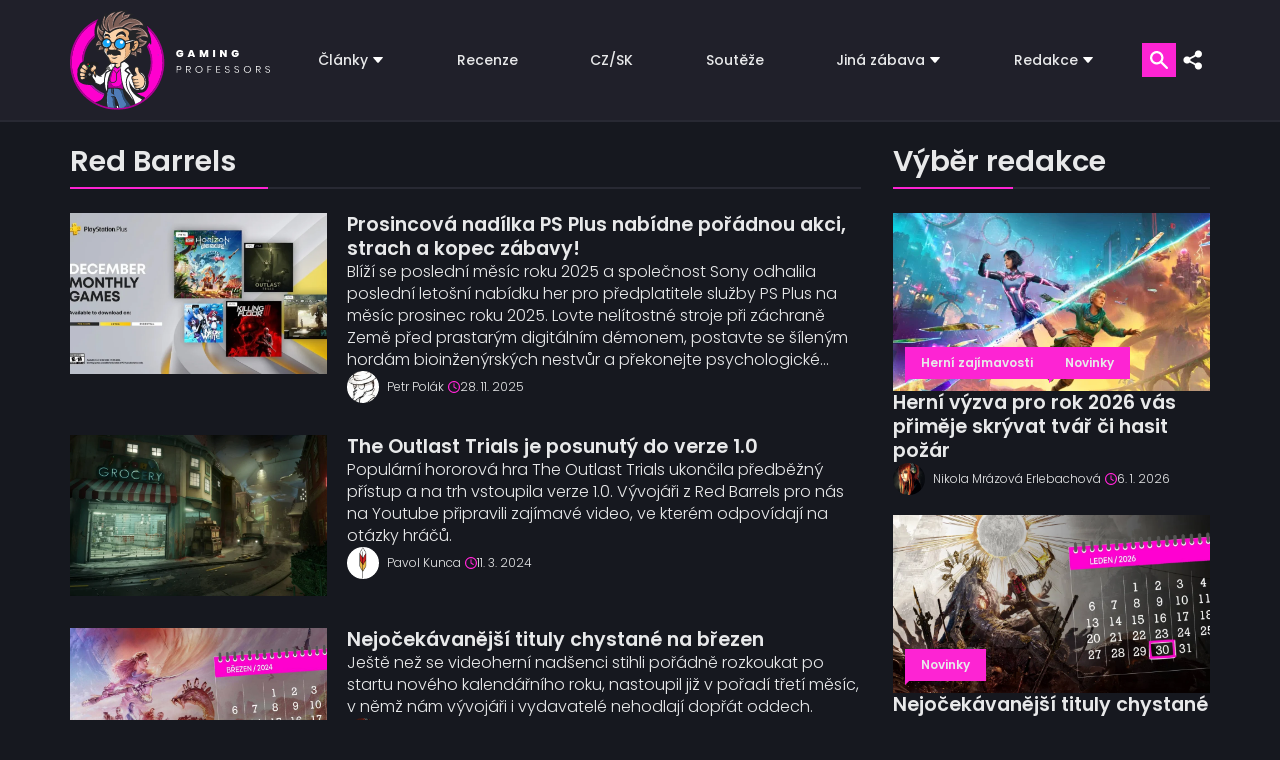

--- FILE ---
content_type: text/html; charset=UTF-8
request_url: https://www.gamingprofessors.cz/tag/red-barrels/
body_size: 31153
content:

<!DOCTYPE html>
<html lang="cs">

<head><script>if(navigator.userAgent.match(/MSIE|Internet Explorer/i)||navigator.userAgent.match(/Trident\/7\..*?rv:11/i)){var href=document.location.href;if(!href.match(/[?&]nowprocket/)){if(href.indexOf("?")==-1){if(href.indexOf("#")==-1){document.location.href=href+"?nowprocket=1"}else{document.location.href=href.replace("#","?nowprocket=1#")}}else{if(href.indexOf("#")==-1){document.location.href=href+"&nowprocket=1"}else{document.location.href=href.replace("#","&nowprocket=1#")}}}}</script><script>class RocketLazyLoadScripts{constructor(){this.v="1.2.3",this.triggerEvents=["keydown","mousedown","mousemove","touchmove","touchstart","touchend","wheel"],this.userEventHandler=this._triggerListener.bind(this),this.touchStartHandler=this._onTouchStart.bind(this),this.touchMoveHandler=this._onTouchMove.bind(this),this.touchEndHandler=this._onTouchEnd.bind(this),this.clickHandler=this._onClick.bind(this),this.interceptedClicks=[],window.addEventListener("pageshow",t=>{this.persisted=t.persisted}),window.addEventListener("DOMContentLoaded",()=>{this._preconnect3rdParties()}),this.delayedScripts={normal:[],async:[],defer:[]},this.trash=[],this.allJQueries=[]}_addUserInteractionListener(t){if(document.hidden){t._triggerListener();return}this.triggerEvents.forEach(e=>window.addEventListener(e,t.userEventHandler,{passive:!0})),window.addEventListener("touchstart",t.touchStartHandler,{passive:!0}),window.addEventListener("mousedown",t.touchStartHandler),document.addEventListener("visibilitychange",t.userEventHandler)}_removeUserInteractionListener(){this.triggerEvents.forEach(t=>window.removeEventListener(t,this.userEventHandler,{passive:!0})),document.removeEventListener("visibilitychange",this.userEventHandler)}_onTouchStart(t){"HTML"!==t.target.tagName&&(window.addEventListener("touchend",this.touchEndHandler),window.addEventListener("mouseup",this.touchEndHandler),window.addEventListener("touchmove",this.touchMoveHandler,{passive:!0}),window.addEventListener("mousemove",this.touchMoveHandler),t.target.addEventListener("click",this.clickHandler),this._renameDOMAttribute(t.target,"onclick","rocket-onclick"),this._pendingClickStarted())}_onTouchMove(t){window.removeEventListener("touchend",this.touchEndHandler),window.removeEventListener("mouseup",this.touchEndHandler),window.removeEventListener("touchmove",this.touchMoveHandler,{passive:!0}),window.removeEventListener("mousemove",this.touchMoveHandler),t.target.removeEventListener("click",this.clickHandler),this._renameDOMAttribute(t.target,"rocket-onclick","onclick"),this._pendingClickFinished()}_onTouchEnd(t){window.removeEventListener("touchend",this.touchEndHandler),window.removeEventListener("mouseup",this.touchEndHandler),window.removeEventListener("touchmove",this.touchMoveHandler,{passive:!0}),window.removeEventListener("mousemove",this.touchMoveHandler)}_onClick(t){t.target.removeEventListener("click",this.clickHandler),this._renameDOMAttribute(t.target,"rocket-onclick","onclick"),this.interceptedClicks.push(t),t.preventDefault(),t.stopPropagation(),t.stopImmediatePropagation(),this._pendingClickFinished()}_replayClicks(){window.removeEventListener("touchstart",this.touchStartHandler,{passive:!0}),window.removeEventListener("mousedown",this.touchStartHandler),this.interceptedClicks.forEach(t=>{t.target.dispatchEvent(new MouseEvent("click",{view:t.view,bubbles:!0,cancelable:!0}))})}_waitForPendingClicks(){return new Promise(t=>{this._isClickPending?this._pendingClickFinished=t:t()})}_pendingClickStarted(){this._isClickPending=!0}_pendingClickFinished(){this._isClickPending=!1}_renameDOMAttribute(t,e,r){t.hasAttribute&&t.hasAttribute(e)&&(event.target.setAttribute(r,event.target.getAttribute(e)),event.target.removeAttribute(e))}_triggerListener(){this._removeUserInteractionListener(this),"loading"===document.readyState?document.addEventListener("DOMContentLoaded",this._loadEverythingNow.bind(this)):this._loadEverythingNow()}_preconnect3rdParties(){let t=[];document.querySelectorAll("script[type=rocketlazyloadscript]").forEach(e=>{if(e.hasAttribute("src")){let r=new URL(e.src).origin;r!==location.origin&&t.push({src:r,crossOrigin:e.crossOrigin||"module"===e.getAttribute("data-rocket-type")})}}),t=[...new Map(t.map(t=>[JSON.stringify(t),t])).values()],this._batchInjectResourceHints(t,"preconnect")}async _loadEverythingNow(){this.lastBreath=Date.now(),this._delayEventListeners(this),this._delayJQueryReady(this),this._handleDocumentWrite(),this._registerAllDelayedScripts(),this._preloadAllScripts(),await this._loadScriptsFromList(this.delayedScripts.normal),await this._loadScriptsFromList(this.delayedScripts.defer),await this._loadScriptsFromList(this.delayedScripts.async);try{await this._triggerDOMContentLoaded(),await this._triggerWindowLoad()}catch(t){console.error(t)}window.dispatchEvent(new Event("rocket-allScriptsLoaded")),this._waitForPendingClicks().then(()=>{this._replayClicks()}),this._emptyTrash()}_registerAllDelayedScripts(){document.querySelectorAll("script[type=rocketlazyloadscript]").forEach(t=>{t.hasAttribute("data-rocket-src")?t.hasAttribute("async")&&!1!==t.async?this.delayedScripts.async.push(t):t.hasAttribute("defer")&&!1!==t.defer||"module"===t.getAttribute("data-rocket-type")?this.delayedScripts.defer.push(t):this.delayedScripts.normal.push(t):this.delayedScripts.normal.push(t)})}async _transformScript(t){return new Promise((await this._littleBreath(),navigator.userAgent.indexOf("Firefox/")>0||""===navigator.vendor)?e=>{let r=document.createElement("script");[...t.attributes].forEach(t=>{let e=t.nodeName;"type"!==e&&("data-rocket-type"===e&&(e="type"),"data-rocket-src"===e&&(e="src"),r.setAttribute(e,t.nodeValue))}),t.text&&(r.text=t.text),r.hasAttribute("src")?(r.addEventListener("load",e),r.addEventListener("error",e)):(r.text=t.text,e());try{t.parentNode.replaceChild(r,t)}catch(i){e()}}:async e=>{function r(){t.setAttribute("data-rocket-status","failed"),e()}try{let i=t.getAttribute("data-rocket-type"),n=t.getAttribute("data-rocket-src");t.text,i?(t.type=i,t.removeAttribute("data-rocket-type")):t.removeAttribute("type"),t.addEventListener("load",function r(){t.setAttribute("data-rocket-status","executed"),e()}),t.addEventListener("error",r),n?(t.removeAttribute("data-rocket-src"),t.src=n):t.src="data:text/javascript;base64,"+window.btoa(unescape(encodeURIComponent(t.text)))}catch(s){r()}})}async _loadScriptsFromList(t){let e=t.shift();return e&&e.isConnected?(await this._transformScript(e),this._loadScriptsFromList(t)):Promise.resolve()}_preloadAllScripts(){this._batchInjectResourceHints([...this.delayedScripts.normal,...this.delayedScripts.defer,...this.delayedScripts.async],"preload")}_batchInjectResourceHints(t,e){var r=document.createDocumentFragment();t.forEach(t=>{let i=t.getAttribute&&t.getAttribute("data-rocket-src")||t.src;if(i){let n=document.createElement("link");n.href=i,n.rel=e,"preconnect"!==e&&(n.as="script"),t.getAttribute&&"module"===t.getAttribute("data-rocket-type")&&(n.crossOrigin=!0),t.crossOrigin&&(n.crossOrigin=t.crossOrigin),t.integrity&&(n.integrity=t.integrity),r.appendChild(n),this.trash.push(n)}}),document.head.appendChild(r)}_delayEventListeners(t){let e={};function r(t,r){!function t(r){!e[r]&&(e[r]={originalFunctions:{add:r.addEventListener,remove:r.removeEventListener},eventsToRewrite:[]},r.addEventListener=function(){arguments[0]=i(arguments[0]),e[r].originalFunctions.add.apply(r,arguments)},r.removeEventListener=function(){arguments[0]=i(arguments[0]),e[r].originalFunctions.remove.apply(r,arguments)});function i(t){return e[r].eventsToRewrite.indexOf(t)>=0?"rocket-"+t:t}}(t),e[t].eventsToRewrite.push(r)}function i(t,e){let r=t[e];Object.defineProperty(t,e,{get:()=>r||function(){},set(i){t["rocket"+e]=r=i}})}r(document,"DOMContentLoaded"),r(window,"DOMContentLoaded"),r(window,"load"),r(window,"pageshow"),r(document,"readystatechange"),i(document,"onreadystatechange"),i(window,"onload"),i(window,"onpageshow")}_delayJQueryReady(t){let e;function r(r){if(r&&r.fn&&!t.allJQueries.includes(r)){r.fn.ready=r.fn.init.prototype.ready=function(e){return t.domReadyFired?e.bind(document)(r):document.addEventListener("rocket-DOMContentLoaded",()=>e.bind(document)(r)),r([])};let i=r.fn.on;r.fn.on=r.fn.init.prototype.on=function(){if(this[0]===window){function t(t){return t.split(" ").map(t=>"load"===t||0===t.indexOf("load.")?"rocket-jquery-load":t).join(" ")}"string"==typeof arguments[0]||arguments[0]instanceof String?arguments[0]=t(arguments[0]):"object"==typeof arguments[0]&&Object.keys(arguments[0]).forEach(e=>{let r=arguments[0][e];delete arguments[0][e],arguments[0][t(e)]=r})}return i.apply(this,arguments),this},t.allJQueries.push(r)}e=r}r(window.jQuery),Object.defineProperty(window,"jQuery",{get:()=>e,set(t){r(t)}})}async _triggerDOMContentLoaded(){this.domReadyFired=!0,await this._littleBreath(),document.dispatchEvent(new Event("rocket-DOMContentLoaded")),await this._littleBreath(),window.dispatchEvent(new Event("rocket-DOMContentLoaded")),await this._littleBreath(),document.dispatchEvent(new Event("rocket-readystatechange")),await this._littleBreath(),document.rocketonreadystatechange&&document.rocketonreadystatechange()}async _triggerWindowLoad(){await this._littleBreath(),window.dispatchEvent(new Event("rocket-load")),await this._littleBreath(),window.rocketonload&&window.rocketonload(),await this._littleBreath(),this.allJQueries.forEach(t=>t(window).trigger("rocket-jquery-load")),await this._littleBreath();let t=new Event("rocket-pageshow");t.persisted=this.persisted,window.dispatchEvent(t),await this._littleBreath(),window.rocketonpageshow&&window.rocketonpageshow({persisted:this.persisted})}_handleDocumentWrite(){let t=new Map;document.write=document.writeln=function(e){let r=document.currentScript;r||console.error("WPRocket unable to document.write this: "+e);let i=document.createRange(),n=r.parentElement,s=t.get(r);void 0===s&&(s=r.nextSibling,t.set(r,s));let a=document.createDocumentFragment();i.setStart(a,0),a.appendChild(i.createContextualFragment(e)),n.insertBefore(a,s)}}async _littleBreath(){Date.now()-this.lastBreath>45&&(await this._requestAnimFrame(),this.lastBreath=Date.now())}async _requestAnimFrame(){return document.hidden?new Promise(t=>setTimeout(t)):new Promise(t=>requestAnimationFrame(t))}_emptyTrash(){this.trash.forEach(t=>t.remove())}static run(){let t=new RocketLazyLoadScripts;t._addUserInteractionListener(t)}}RocketLazyLoadScripts.run();</script>
    <meta name="viewport" content="width=device-width, initial-scale=1, minimum-scale=1" />
    <script data-cfasync="false" data-no-defer="1" data-no-minify="1" data-no-optimize="1">var ewww_webp_supported=!1;function check_webp_feature(A,e){var w;e=void 0!==e?e:function(){},ewww_webp_supported?e(ewww_webp_supported):((w=new Image).onload=function(){ewww_webp_supported=0<w.width&&0<w.height,e&&e(ewww_webp_supported)},w.onerror=function(){e&&e(!1)},w.src="data:image/webp;base64,"+{alpha:"UklGRkoAAABXRUJQVlA4WAoAAAAQAAAAAAAAAAAAQUxQSAwAAAARBxAR/Q9ERP8DAABWUDggGAAAABQBAJ0BKgEAAQAAAP4AAA3AAP7mtQAAAA=="}[A])}check_webp_feature("alpha");</script><script data-cfasync="false" data-no-defer="1" data-no-minify="1" data-no-optimize="1">var Arrive=function(c,w){"use strict";if(c.MutationObserver&&"undefined"!=typeof HTMLElement){var r,a=0,u=(r=HTMLElement.prototype.matches||HTMLElement.prototype.webkitMatchesSelector||HTMLElement.prototype.mozMatchesSelector||HTMLElement.prototype.msMatchesSelector,{matchesSelector:function(e,t){return e instanceof HTMLElement&&r.call(e,t)},addMethod:function(e,t,r){var a=e[t];e[t]=function(){return r.length==arguments.length?r.apply(this,arguments):"function"==typeof a?a.apply(this,arguments):void 0}},callCallbacks:function(e,t){t&&t.options.onceOnly&&1==t.firedElems.length&&(e=[e[0]]);for(var r,a=0;r=e[a];a++)r&&r.callback&&r.callback.call(r.elem,r.elem);t&&t.options.onceOnly&&1==t.firedElems.length&&t.me.unbindEventWithSelectorAndCallback.call(t.target,t.selector,t.callback)},checkChildNodesRecursively:function(e,t,r,a){for(var i,n=0;i=e[n];n++)r(i,t,a)&&a.push({callback:t.callback,elem:i}),0<i.childNodes.length&&u.checkChildNodesRecursively(i.childNodes,t,r,a)},mergeArrays:function(e,t){var r,a={};for(r in e)e.hasOwnProperty(r)&&(a[r]=e[r]);for(r in t)t.hasOwnProperty(r)&&(a[r]=t[r]);return a},toElementsArray:function(e){return e=void 0!==e&&("number"!=typeof e.length||e===c)?[e]:e}}),e=(l.prototype.addEvent=function(e,t,r,a){a={target:e,selector:t,options:r,callback:a,firedElems:[]};return this._beforeAdding&&this._beforeAdding(a),this._eventsBucket.push(a),a},l.prototype.removeEvent=function(e){for(var t,r=this._eventsBucket.length-1;t=this._eventsBucket[r];r--)e(t)&&(this._beforeRemoving&&this._beforeRemoving(t),(t=this._eventsBucket.splice(r,1))&&t.length&&(t[0].callback=null))},l.prototype.beforeAdding=function(e){this._beforeAdding=e},l.prototype.beforeRemoving=function(e){this._beforeRemoving=e},l),t=function(i,n){var o=new e,l=this,s={fireOnAttributesModification:!1};return o.beforeAdding(function(t){var e=t.target;e!==c.document&&e!==c||(e=document.getElementsByTagName("html")[0]);var r=new MutationObserver(function(e){n.call(this,e,t)}),a=i(t.options);r.observe(e,a),t.observer=r,t.me=l}),o.beforeRemoving(function(e){e.observer.disconnect()}),this.bindEvent=function(e,t,r){t=u.mergeArrays(s,t);for(var a=u.toElementsArray(this),i=0;i<a.length;i++)o.addEvent(a[i],e,t,r)},this.unbindEvent=function(){var r=u.toElementsArray(this);o.removeEvent(function(e){for(var t=0;t<r.length;t++)if(this===w||e.target===r[t])return!0;return!1})},this.unbindEventWithSelectorOrCallback=function(r){var a=u.toElementsArray(this),i=r,e="function"==typeof r?function(e){for(var t=0;t<a.length;t++)if((this===w||e.target===a[t])&&e.callback===i)return!0;return!1}:function(e){for(var t=0;t<a.length;t++)if((this===w||e.target===a[t])&&e.selector===r)return!0;return!1};o.removeEvent(e)},this.unbindEventWithSelectorAndCallback=function(r,a){var i=u.toElementsArray(this);o.removeEvent(function(e){for(var t=0;t<i.length;t++)if((this===w||e.target===i[t])&&e.selector===r&&e.callback===a)return!0;return!1})},this},i=new function(){var s={fireOnAttributesModification:!1,onceOnly:!1,existing:!1};function n(e,t,r){return!(!u.matchesSelector(e,t.selector)||(e._id===w&&(e._id=a++),-1!=t.firedElems.indexOf(e._id)))&&(t.firedElems.push(e._id),!0)}var c=(i=new t(function(e){var t={attributes:!1,childList:!0,subtree:!0};return e.fireOnAttributesModification&&(t.attributes=!0),t},function(e,i){e.forEach(function(e){var t=e.addedNodes,r=e.target,a=[];null!==t&&0<t.length?u.checkChildNodesRecursively(t,i,n,a):"attributes"===e.type&&n(r,i)&&a.push({callback:i.callback,elem:r}),u.callCallbacks(a,i)})})).bindEvent;return i.bindEvent=function(e,t,r){t=void 0===r?(r=t,s):u.mergeArrays(s,t);var a=u.toElementsArray(this);if(t.existing){for(var i=[],n=0;n<a.length;n++)for(var o=a[n].querySelectorAll(e),l=0;l<o.length;l++)i.push({callback:r,elem:o[l]});if(t.onceOnly&&i.length)return r.call(i[0].elem,i[0].elem);setTimeout(u.callCallbacks,1,i)}c.call(this,e,t,r)},i},o=new function(){var a={};function i(e,t){return u.matchesSelector(e,t.selector)}var n=(o=new t(function(){return{childList:!0,subtree:!0}},function(e,r){e.forEach(function(e){var t=e.removedNodes,e=[];null!==t&&0<t.length&&u.checkChildNodesRecursively(t,r,i,e),u.callCallbacks(e,r)})})).bindEvent;return o.bindEvent=function(e,t,r){t=void 0===r?(r=t,a):u.mergeArrays(a,t),n.call(this,e,t,r)},o};d(HTMLElement.prototype),d(NodeList.prototype),d(HTMLCollection.prototype),d(HTMLDocument.prototype),d(Window.prototype);var n={};return s(i,n,"unbindAllArrive"),s(o,n,"unbindAllLeave"),n}function l(){this._eventsBucket=[],this._beforeAdding=null,this._beforeRemoving=null}function s(e,t,r){u.addMethod(t,r,e.unbindEvent),u.addMethod(t,r,e.unbindEventWithSelectorOrCallback),u.addMethod(t,r,e.unbindEventWithSelectorAndCallback)}function d(e){e.arrive=i.bindEvent,s(i,e,"unbindArrive"),e.leave=o.bindEvent,s(o,e,"unbindLeave")}}(window,void 0),ewww_webp_supported=!1;function check_webp_feature(e,t){var r;ewww_webp_supported?t(ewww_webp_supported):((r=new Image).onload=function(){ewww_webp_supported=0<r.width&&0<r.height,t(ewww_webp_supported)},r.onerror=function(){t(!1)},r.src="data:image/webp;base64,"+{alpha:"UklGRkoAAABXRUJQVlA4WAoAAAAQAAAAAAAAAAAAQUxQSAwAAAARBxAR/Q9ERP8DAABWUDggGAAAABQBAJ0BKgEAAQAAAP4AAA3AAP7mtQAAAA==",animation:"UklGRlIAAABXRUJQVlA4WAoAAAASAAAAAAAAAAAAQU5JTQYAAAD/////AABBTk1GJgAAAAAAAAAAAAAAAAAAAGQAAABWUDhMDQAAAC8AAAAQBxAREYiI/gcA"}[e])}function ewwwLoadImages(e){if(e){for(var t=document.querySelectorAll(".batch-image img, .image-wrapper a, .ngg-pro-masonry-item a, .ngg-galleria-offscreen-seo-wrapper a"),r=0,a=t.length;r<a;r++)ewwwAttr(t[r],"data-src",t[r].getAttribute("data-webp")),ewwwAttr(t[r],"data-thumbnail",t[r].getAttribute("data-webp-thumbnail"));for(var i=document.querySelectorAll("div.woocommerce-product-gallery__image"),r=0,a=i.length;r<a;r++)ewwwAttr(i[r],"data-thumb",i[r].getAttribute("data-webp-thumb"))}for(var n=document.querySelectorAll("video"),r=0,a=n.length;r<a;r++)ewwwAttr(n[r],"poster",e?n[r].getAttribute("data-poster-webp"):n[r].getAttribute("data-poster-image"));for(var o,l=document.querySelectorAll("img.ewww_webp_lazy_load"),r=0,a=l.length;r<a;r++)e&&(ewwwAttr(l[r],"data-lazy-srcset",l[r].getAttribute("data-lazy-srcset-webp")),ewwwAttr(l[r],"data-srcset",l[r].getAttribute("data-srcset-webp")),ewwwAttr(l[r],"data-lazy-src",l[r].getAttribute("data-lazy-src-webp")),ewwwAttr(l[r],"data-src",l[r].getAttribute("data-src-webp")),ewwwAttr(l[r],"data-orig-file",l[r].getAttribute("data-webp-orig-file")),ewwwAttr(l[r],"data-medium-file",l[r].getAttribute("data-webp-medium-file")),ewwwAttr(l[r],"data-large-file",l[r].getAttribute("data-webp-large-file")),null!=(o=l[r].getAttribute("srcset"))&&!1!==o&&o.includes("R0lGOD")&&ewwwAttr(l[r],"src",l[r].getAttribute("data-lazy-src-webp"))),l[r].className=l[r].className.replace(/\bewww_webp_lazy_load\b/,"");for(var s=document.querySelectorAll(".ewww_webp"),r=0,a=s.length;r<a;r++)e?(ewwwAttr(s[r],"srcset",s[r].getAttribute("data-srcset-webp")),ewwwAttr(s[r],"src",s[r].getAttribute("data-src-webp")),ewwwAttr(s[r],"data-orig-file",s[r].getAttribute("data-webp-orig-file")),ewwwAttr(s[r],"data-medium-file",s[r].getAttribute("data-webp-medium-file")),ewwwAttr(s[r],"data-large-file",s[r].getAttribute("data-webp-large-file")),ewwwAttr(s[r],"data-large_image",s[r].getAttribute("data-webp-large_image")),ewwwAttr(s[r],"data-src",s[r].getAttribute("data-webp-src"))):(ewwwAttr(s[r],"srcset",s[r].getAttribute("data-srcset-img")),ewwwAttr(s[r],"src",s[r].getAttribute("data-src-img"))),s[r].className=s[r].className.replace(/\bewww_webp\b/,"ewww_webp_loaded");window.jQuery&&jQuery.fn.isotope&&jQuery.fn.imagesLoaded&&(jQuery(".fusion-posts-container-infinite").imagesLoaded(function(){jQuery(".fusion-posts-container-infinite").hasClass("isotope")&&jQuery(".fusion-posts-container-infinite").isotope()}),jQuery(".fusion-portfolio:not(.fusion-recent-works) .fusion-portfolio-wrapper").imagesLoaded(function(){jQuery(".fusion-portfolio:not(.fusion-recent-works) .fusion-portfolio-wrapper").isotope()}))}function ewwwWebPInit(e){ewwwLoadImages(e),ewwwNggLoadGalleries(e),document.arrive(".ewww_webp",function(){ewwwLoadImages(e)}),document.arrive(".ewww_webp_lazy_load",function(){ewwwLoadImages(e)}),document.arrive("videos",function(){ewwwLoadImages(e)}),"loading"==document.readyState?document.addEventListener("DOMContentLoaded",ewwwJSONParserInit):("undefined"!=typeof galleries&&ewwwNggParseGalleries(e),ewwwWooParseVariations(e))}function ewwwAttr(e,t,r){null!=r&&!1!==r&&e.setAttribute(t,r)}function ewwwJSONParserInit(){"undefined"!=typeof galleries&&check_webp_feature("alpha",ewwwNggParseGalleries),check_webp_feature("alpha",ewwwWooParseVariations)}function ewwwWooParseVariations(e){if(e)for(var t=document.querySelectorAll("form.variations_form"),r=0,a=t.length;r<a;r++){var i=t[r].getAttribute("data-product_variations"),n=!1;try{for(var o in i=JSON.parse(i))void 0!==i[o]&&void 0!==i[o].image&&(void 0!==i[o].image.src_webp&&(i[o].image.src=i[o].image.src_webp,n=!0),void 0!==i[o].image.srcset_webp&&(i[o].image.srcset=i[o].image.srcset_webp,n=!0),void 0!==i[o].image.full_src_webp&&(i[o].image.full_src=i[o].image.full_src_webp,n=!0),void 0!==i[o].image.gallery_thumbnail_src_webp&&(i[o].image.gallery_thumbnail_src=i[o].image.gallery_thumbnail_src_webp,n=!0),void 0!==i[o].image.thumb_src_webp&&(i[o].image.thumb_src=i[o].image.thumb_src_webp,n=!0));n&&ewwwAttr(t[r],"data-product_variations",JSON.stringify(i))}catch(e){}}}function ewwwNggParseGalleries(e){if(e)for(var t in galleries){var r=galleries[t];galleries[t].images_list=ewwwNggParseImageList(r.images_list)}}function ewwwNggLoadGalleries(e){e&&document.addEventListener("ngg.galleria.themeadded",function(e,t){window.ngg_galleria._create_backup=window.ngg_galleria.create,window.ngg_galleria.create=function(e,t){var r=$(e).data("id");return galleries["gallery_"+r].images_list=ewwwNggParseImageList(galleries["gallery_"+r].images_list),window.ngg_galleria._create_backup(e,t)}})}function ewwwNggParseImageList(e){for(var t in e){var r=e[t];if(void 0!==r["image-webp"]&&(e[t].image=r["image-webp"],delete e[t]["image-webp"]),void 0!==r["thumb-webp"]&&(e[t].thumb=r["thumb-webp"],delete e[t]["thumb-webp"]),void 0!==r.full_image_webp&&(e[t].full_image=r.full_image_webp,delete e[t].full_image_webp),void 0!==r.srcsets)for(var a in r.srcsets)nggSrcset=r.srcsets[a],void 0!==r.srcsets[a+"-webp"]&&(e[t].srcsets[a]=r.srcsets[a+"-webp"],delete e[t].srcsets[a+"-webp"]);if(void 0!==r.full_srcsets)for(var i in r.full_srcsets)nggFSrcset=r.full_srcsets[i],void 0!==r.full_srcsets[i+"-webp"]&&(e[t].full_srcsets[i]=r.full_srcsets[i+"-webp"],delete e[t].full_srcsets[i+"-webp"])}return e}check_webp_feature("alpha",ewwwWebPInit);</script><meta name='robots' content='index, follow, max-image-preview:large, max-snippet:-1, max-video-preview:-1' />
	<style>img:is([sizes="auto" i], [sizes^="auto," i]) { contain-intrinsic-size: 3000px 1500px }</style>
	<!-- Google tag (gtag.js) Consent Mode dataLayer added by Site Kit -->
<script type="rocketlazyloadscript" data-rocket-type="text/javascript" id="google_gtagjs-js-consent-mode-data-layer">
/* <![CDATA[ */
window.dataLayer = window.dataLayer || [];function gtag(){dataLayer.push(arguments);}
gtag('consent', 'default', {"ad_personalization":"denied","ad_storage":"denied","ad_user_data":"denied","analytics_storage":"denied","functionality_storage":"denied","security_storage":"denied","personalization_storage":"denied","region":["AT","BE","BG","CH","CY","CZ","DE","DK","EE","ES","FI","FR","GB","GR","HR","HU","IE","IS","IT","LI","LT","LU","LV","MT","NL","NO","PL","PT","RO","SE","SI","SK"],"wait_for_update":500});
window._googlesitekitConsentCategoryMap = {"statistics":["analytics_storage"],"marketing":["ad_storage","ad_user_data","ad_personalization"],"functional":["functionality_storage","security_storage"],"preferences":["personalization_storage"]};
window._googlesitekitConsents = {"ad_personalization":"denied","ad_storage":"denied","ad_user_data":"denied","analytics_storage":"denied","functionality_storage":"denied","security_storage":"denied","personalization_storage":"denied","region":["AT","BE","BG","CH","CY","CZ","DE","DK","EE","ES","FI","FR","GB","GR","HR","HU","IE","IS","IT","LI","LT","LU","LV","MT","NL","NO","PL","PT","RO","SE","SI","SK"],"wait_for_update":500};
/* ]]> */
</script>
<!-- End Google tag (gtag.js) Consent Mode dataLayer added by Site Kit -->

	<!-- This site is optimized with the Yoast SEO plugin v25.8 - https://yoast.com/wordpress/plugins/seo/ -->
	<title>Red Barrels – články a recenze | Gaming Professors</title>
	<link rel="canonical" href="https://www.gamingprofessors.cz/tag/red-barrels/" />
	<meta property="og:locale" content="cs_CZ" />
	<meta property="og:type" content="article" />
	<meta property="og:title" content="Red Barrels – články a recenze | Gaming Professors" />
	<meta property="og:url" content="https://www.gamingprofessors.cz/tag/red-barrels/" />
	<meta property="og:site_name" content="Gaming Professors | Herní magazín, recenze her, hry na pc" />
	<meta name="twitter:card" content="summary_large_image" />
	<meta name="twitter:site" content="@GMG_Professors" />
	<script type="application/ld+json" class="yoast-schema-graph">{"@context":"https://schema.org","@graph":[{"@type":"CollectionPage","@id":"https://www.gamingprofessors.cz/tag/red-barrels/","url":"https://www.gamingprofessors.cz/tag/red-barrels/","name":"Red Barrels – články a recenze | Gaming Professors","isPartOf":{"@id":"https://www.gamingprofessors.cz/#website"},"primaryImageOfPage":{"@id":"https://www.gamingprofessors.cz/tag/red-barrels/#primaryimage"},"image":{"@id":"https://www.gamingprofessors.cz/tag/red-barrels/#primaryimage"},"thumbnailUrl":"https://www.gamingprofessors.cz/wp-content/uploads/2025/11/PS-Plus-prosinec-2025.jpg","breadcrumb":{"@id":"https://www.gamingprofessors.cz/tag/red-barrels/#breadcrumb"},"inLanguage":"cs"},{"@type":"ImageObject","inLanguage":"cs","@id":"https://www.gamingprofessors.cz/tag/red-barrels/#primaryimage","url":"https://www.gamingprofessors.cz/wp-content/uploads/2025/11/PS-Plus-prosinec-2025.jpg","contentUrl":"https://www.gamingprofessors.cz/wp-content/uploads/2025/11/PS-Plus-prosinec-2025.jpg","width":1632,"height":918,"caption":"PS Plus prosinec 2025"},{"@type":"BreadcrumbList","@id":"https://www.gamingprofessors.cz/tag/red-barrels/#breadcrumb","itemListElement":[{"@type":"ListItem","position":1,"name":"Domů","item":"https://www.gamingprofessors.cz/"},{"@type":"ListItem","position":2,"name":"Red Barrels"}]},{"@type":"WebSite","@id":"https://www.gamingprofessors.cz/#website","url":"https://www.gamingprofessors.cz/","name":"Gaming Professors | Herní magazín, recenze her, hry na pc","description":"Herní magazín, kde naleznete exkluzivní recenze her, rozhovory a novinky. Hry na PC a konzole. PS4, PS5, Xbox, Nintendo Switch, Playstation.","publisher":{"@id":"https://www.gamingprofessors.cz/#organization"},"potentialAction":[{"@type":"SearchAction","target":{"@type":"EntryPoint","urlTemplate":"https://www.gamingprofessors.cz/?s={search_term_string}"},"query-input":{"@type":"PropertyValueSpecification","valueRequired":true,"valueName":"search_term_string"}}],"inLanguage":"cs"},{"@type":"Organization","@id":"https://www.gamingprofessors.cz/#organization","name":"Gaming Professors","url":"https://www.gamingprofessors.cz/","logo":{"@type":"ImageObject","inLanguage":"cs","@id":"https://www.gamingprofessors.cz/#/schema/logo/image/","url":"https://www.gamingprofessors.cz/wp-content/uploads/2020/11/favicon-100.jpg","contentUrl":"https://www.gamingprofessors.cz/wp-content/uploads/2020/11/favicon-100.jpg","width":512,"height":512,"caption":"Gaming Professors"},"image":{"@id":"https://www.gamingprofessors.cz/#/schema/logo/image/"},"sameAs":["https://www.facebook.com/GamingProfessors","https://x.com/GMG_Professors","https://www.instagram.com/gamingprofessors/"]}]}</script>
	<!-- / Yoast SEO plugin. -->


<link rel='dns-prefetch' href='//static.addtoany.com' />
<link rel='dns-prefetch' href='//www.googletagmanager.com' />

<link rel="alternate" type="application/rss+xml" title="Gaming Professors | Herní magazín, recenze her, hry na pc &raquo; RSS pro štítek Red Barrels" href="https://www.gamingprofessors.cz/tag/red-barrels/feed/" />
<!-- www.gamingprofessors.cz is managing ads with Advanced Ads 2.0.11 – https://wpadvancedads.com/ --><!--noptimize--><script type="rocketlazyloadscript" id="gamin-ready">
			window.advanced_ads_ready=function(e,a){a=a||"complete";var d=function(e){return"interactive"===a?"loading"!==e:"complete"===e};d(document.readyState)?e():document.addEventListener("readystatechange",(function(a){d(a.target.readyState)&&e()}),{once:"interactive"===a})},window.advanced_ads_ready_queue=window.advanced_ads_ready_queue||[];		</script>
		<!--/noptimize--><style id='wp-block-library-inline-css' type='text/css'>
:root{--wp-admin-theme-color:#007cba;--wp-admin-theme-color--rgb:0,124,186;--wp-admin-theme-color-darker-10:#006ba1;--wp-admin-theme-color-darker-10--rgb:0,107,161;--wp-admin-theme-color-darker-20:#005a87;--wp-admin-theme-color-darker-20--rgb:0,90,135;--wp-admin-border-width-focus:2px;--wp-block-synced-color:#7a00df;--wp-block-synced-color--rgb:122,0,223;--wp-bound-block-color:var(--wp-block-synced-color)}@media (min-resolution:192dpi){:root{--wp-admin-border-width-focus:1.5px}}.wp-element-button{cursor:pointer}:root{--wp--preset--font-size--normal:16px;--wp--preset--font-size--huge:42px}:root .has-very-light-gray-background-color{background-color:#eee}:root .has-very-dark-gray-background-color{background-color:#313131}:root .has-very-light-gray-color{color:#eee}:root .has-very-dark-gray-color{color:#313131}:root .has-vivid-green-cyan-to-vivid-cyan-blue-gradient-background{background:linear-gradient(135deg,#00d084,#0693e3)}:root .has-purple-crush-gradient-background{background:linear-gradient(135deg,#34e2e4,#4721fb 50%,#ab1dfe)}:root .has-hazy-dawn-gradient-background{background:linear-gradient(135deg,#faaca8,#dad0ec)}:root .has-subdued-olive-gradient-background{background:linear-gradient(135deg,#fafae1,#67a671)}:root .has-atomic-cream-gradient-background{background:linear-gradient(135deg,#fdd79a,#004a59)}:root .has-nightshade-gradient-background{background:linear-gradient(135deg,#330968,#31cdcf)}:root .has-midnight-gradient-background{background:linear-gradient(135deg,#020381,#2874fc)}.has-regular-font-size{font-size:1em}.has-larger-font-size{font-size:2.625em}.has-normal-font-size{font-size:var(--wp--preset--font-size--normal)}.has-huge-font-size{font-size:var(--wp--preset--font-size--huge)}.has-text-align-center{text-align:center}.has-text-align-left{text-align:left}.has-text-align-right{text-align:right}#end-resizable-editor-section{display:none}.aligncenter{clear:both}.items-justified-left{justify-content:flex-start}.items-justified-center{justify-content:center}.items-justified-right{justify-content:flex-end}.items-justified-space-between{justify-content:space-between}.screen-reader-text{border:0;clip-path:inset(50%);height:1px;margin:-1px;overflow:hidden;padding:0;position:absolute;width:1px;word-wrap:normal!important}.screen-reader-text:focus{background-color:#ddd;clip-path:none;color:#444;display:block;font-size:1em;height:auto;left:5px;line-height:normal;padding:15px 23px 14px;text-decoration:none;top:5px;width:auto;z-index:100000}html :where(.has-border-color){border-style:solid}html :where([style*=border-top-color]){border-top-style:solid}html :where([style*=border-right-color]){border-right-style:solid}html :where([style*=border-bottom-color]){border-bottom-style:solid}html :where([style*=border-left-color]){border-left-style:solid}html :where([style*=border-width]){border-style:solid}html :where([style*=border-top-width]){border-top-style:solid}html :where([style*=border-right-width]){border-right-style:solid}html :where([style*=border-bottom-width]){border-bottom-style:solid}html :where([style*=border-left-width]){border-left-style:solid}html :where(img[class*=wp-image-]){height:auto;max-width:100%}:where(figure){margin:0 0 1em}html :where(.is-position-sticky){--wp-admin--admin-bar--position-offset:var(--wp-admin--admin-bar--height,0px)}@media screen and (max-width:600px){html :where(.is-position-sticky){--wp-admin--admin-bar--position-offset:0px}}
</style>
<link rel='stylesheet' id='gn-frontend-gnfollow-style-css' href='https://www.gamingprofessors.cz/wp-content/plugins/gn-publisher/assets/css/gn-frontend-gnfollow.min.css?ver=1.5.23' type='text/css' media='all' />
<link rel='stylesheet' id='cmplz-general-css' href='https://www.gamingprofessors.cz/wp-content/plugins/complianz-gdpr/assets/css/cookieblocker.min.css?ver=1756587691' type='text/css' media='all' />
<link data-minify="1" rel='stylesheet' id='main-styles-css' href='https://www.gamingprofessors.cz/wp-content/cache/min/1/wp-content/themes/gp-starter/css/style.css?ver=1756587370' type='text/css' media='' />
<link rel='stylesheet' id='addtoany-css' href='https://www.gamingprofessors.cz/wp-content/plugins/add-to-any/addtoany.min.css?ver=1.16' type='text/css' media='all' />
<script type="rocketlazyloadscript" data-rocket-type="text/javascript" id="addtoany-core-js-before">
/* <![CDATA[ */
window.a2a_config=window.a2a_config||{};a2a_config.callbacks=[];a2a_config.overlays=[];a2a_config.templates={};a2a_localize = {
	Share: "Share",
	Save: "Save",
	Subscribe: "Subscribe",
	Email: "Email",
	Bookmark: "Bookmark",
	ShowAll: "Show all",
	ShowLess: "Show less",
	FindServices: "Find service(s)",
	FindAnyServiceToAddTo: "Instantly find any service to add to",
	PoweredBy: "Powered by",
	ShareViaEmail: "Share via email",
	SubscribeViaEmail: "Subscribe via email",
	BookmarkInYourBrowser: "Bookmark in your browser",
	BookmarkInstructions: "Press Ctrl+D or \u2318+D to bookmark this page",
	AddToYourFavorites: "Add to your favorites",
	SendFromWebOrProgram: "Send from any email address or email program",
	EmailProgram: "Email program",
	More: "More&#8230;",
	ThanksForSharing: "Thanks for sharing!",
	ThanksForFollowing: "Thanks for following!"
};
/* ]]> */
</script>
<script type="rocketlazyloadscript" data-rocket-type="text/javascript" defer data-rocket-src="https://static.addtoany.com/menu/page.js" id="addtoany-core-js"></script>
<script type="rocketlazyloadscript" data-rocket-type="text/javascript" data-rocket-src="https://www.gamingprofessors.cz/wp-includes/js/jquery/jquery.min.js?ver=3.7.1" id="jquery-core-js"></script>
<script type="rocketlazyloadscript" data-rocket-type="text/javascript" data-rocket-src="https://www.gamingprofessors.cz/wp-includes/js/jquery/jquery-migrate.min.js?ver=3.4.1" id="jquery-migrate-js" defer></script>
<script type="rocketlazyloadscript" data-rocket-type="text/javascript" defer data-rocket-src="https://www.gamingprofessors.cz/wp-content/plugins/add-to-any/addtoany.min.js?ver=1.1" id="addtoany-jquery-js"></script>
<script type="text/javascript" id="loadmore-js-extra">
/* <![CDATA[ */
var loadmore_params = {"ajaxurl":"https:\/\/www.gamingprofessors.cz\/wp-admin\/admin-ajax.php","posts":"{\"post_type\":\"post\",\"orderby\":\"date\",\"taxonomy\":\"post_tag\",\"term\":\"red-barrels\",\"order\":\"DESC\",\"paged\":1,\"posts_per_page\":12,\"ignore_sticky_posts\":1,\"error\":\"\",\"m\":\"\",\"p\":0,\"post_parent\":\"\",\"subpost\":\"\",\"subpost_id\":\"\",\"attachment\":\"\",\"attachment_id\":0,\"name\":\"\",\"pagename\":\"\",\"page_id\":0,\"second\":\"\",\"minute\":\"\",\"hour\":\"\",\"day\":0,\"monthnum\":0,\"year\":0,\"w\":0,\"category_name\":\"\",\"tag\":\"\",\"cat\":\"\",\"tag_id\":1610,\"author\":\"\",\"author_name\":\"\",\"feed\":\"\",\"tb\":\"\",\"meta_key\":\"\",\"meta_value\":\"\",\"preview\":\"\",\"s\":\"\",\"sentence\":\"\",\"title\":\"\",\"fields\":\"all\",\"menu_order\":\"\",\"embed\":\"\",\"category__in\":[],\"category__not_in\":[],\"category__and\":[],\"post__in\":[],\"post__not_in\":[],\"post_name__in\":[],\"tag__in\":[],\"tag__not_in\":[],\"tag__and\":[],\"tag_slug__in\":[],\"tag_slug__and\":[],\"post_parent__in\":[],\"post_parent__not_in\":[],\"author__in\":[],\"author__not_in\":[],\"search_columns\":[],\"suppress_filters\":false,\"cache_results\":true,\"update_post_term_cache\":true,\"update_menu_item_cache\":false,\"lazy_load_term_meta\":true,\"update_post_meta_cache\":true,\"nopaging\":false,\"comments_per_page\":\"50\",\"no_found_rows\":false}","current_page":"1","max_page":"1","preview_format":"\"includes\\\/post-previews\\\/main-default\"","nonce":"688092bf66","is_infinite":"1"};
/* ]]> */
</script>
<script type="rocketlazyloadscript" data-minify="1" data-rocket-type="text/javascript" data-rocket-src="https://www.gamingprofessors.cz/wp-content/cache/min/1/wp-content/themes/gp-starter/js/loadmore.js?ver=1756587370" id="loadmore-js" defer></script>

<!-- Google tag (gtag.js) snippet added by Site Kit -->
<!-- Google Analytics snippet added by Site Kit -->
<script type="rocketlazyloadscript" data-rocket-type="text/javascript" data-rocket-src="https://www.googletagmanager.com/gtag/js?id=GT-PLT5Z2" id="google_gtagjs-js" async></script>
<script type="rocketlazyloadscript" data-rocket-type="text/javascript" id="google_gtagjs-js-after">
/* <![CDATA[ */
window.dataLayer = window.dataLayer || [];function gtag(){dataLayer.push(arguments);}
gtag("set","linker",{"domains":["www.gamingprofessors.cz"]});
gtag("js", new Date());
gtag("set", "developer_id.dZTNiMT", true);
gtag("config", "GT-PLT5Z2");
/* ]]> */
</script>
<link rel="https://api.w.org/" href="https://www.gamingprofessors.cz/wp-json/" /><link rel="alternate" title="JSON" type="application/json" href="https://www.gamingprofessors.cz/wp-json/wp/v2/tags/1610" /><link rel="EditURI" type="application/rsd+xml" title="RSD" href="https://www.gamingprofessors.cz/xmlrpc.php?rsd" />
<meta name="generator" content="WordPress 6.8.3" />
<meta name="generator" content="Site Kit by Google 1.160.1" />			<style>.cmplz-hidden {
					display: none !important;
				}</style>
<!-- Google AdSense meta tags added by Site Kit -->
<meta name="google-adsense-platform-account" content="ca-host-pub-2644536267352236">
<meta name="google-adsense-platform-domain" content="sitekit.withgoogle.com">
<!-- End Google AdSense meta tags added by Site Kit -->
<noscript><style>.lazyload[data-src]{display:none !important;}</style></noscript><style>.lazyload{background-image:none !important;}.lazyload:before{background-image:none !important;}</style><link rel="icon" href="https://www.gamingprofessors.cz/wp-content/uploads/2020/12/cropped-favicon-32x32.png" sizes="32x32" />
<link rel="icon" href="https://www.gamingprofessors.cz/wp-content/uploads/2020/12/cropped-favicon-192x192.png" sizes="192x192" />
<link rel="apple-touch-icon" href="https://www.gamingprofessors.cz/wp-content/uploads/2020/12/cropped-favicon-180x180.png" />
<meta name="msapplication-TileImage" content="https://www.gamingprofessors.cz/wp-content/uploads/2020/12/cropped-favicon-270x270.png" />
<noscript><style id="rocket-lazyload-nojs-css">.rll-youtube-player, [data-lazy-src]{display:none !important;}</style></noscript>
</head>



<body class="archive tag tag-red-barrels tag-1610 wp-theme-gp-starter aa-prefix-gamin-">
<script data-cfasync="false" data-no-defer="1" data-no-minify="1" data-no-optimize="1">if(typeof ewww_webp_supported==="undefined"){var ewww_webp_supported=!1}if(ewww_webp_supported){document.body.classList.add("webp-support")}</script>

    <header class="fixed top-0 left-0 z-30 w-full border-b-2 large:px-6 bg-background-light border-tertiary-dark">
        <nav class="max-w-[var(--container-width)] text-sm font-medium mx-auto px-0 flex content-center justify-start h-[50px] large:h-[120px]">
            <a href="https://www.gamingprofessors.cz" aria-label="Gaming Professors | Herní magazín, recenze her, hry na pc"  class="flex items-center py-1 large:py-3">
                <img class="object-contain max-h-[100px] hidden large:block" src="data:image/svg+xml,%3Csvg%20xmlns='http://www.w3.org/2000/svg'%20viewBox='0%200%20200%20100'%3E%3C/svg%3E" width="200" height="100" alt="Gaming Professors | Herní magazín, recenze her, hry na pc" data-lazy-src="https://www.gamingprofessors.cz/wp-content/themes/gp-starter/assets/images/logo.svg"><noscript><img class="object-contain max-h-[100px] hidden large:block" src="https://www.gamingprofessors.cz/wp-content/themes/gp-starter/assets/images/logo.svg" width="200" height="100" alt="Gaming Professors | Herní magazín, recenze her, hry na pc"></noscript>
                <img class="large:hidden object-contain max-h-[45px]" src="data:image/svg+xml,%3Csvg%20xmlns='http://www.w3.org/2000/svg'%20viewBox='0%200%20246%2050'%3E%3C/svg%3E" width="246" height="50" alt="Gaming Professors | Herní magazín, recenze her, hry na pc" data-lazy-src="https://www.gamingprofessors.cz/wp-content/themes/gp-starter/assets/images/logo-mobile.svg"><noscript><img class="large:hidden object-contain max-h-[45px]" src="https://www.gamingprofessors.cz/wp-content/themes/gp-starter/assets/images/logo-mobile.svg" width="246" height="50" alt="Gaming Professors | Herní magazín, recenze her, hry na pc"></noscript>
            </a>
            <!-- Dekstop menu links -->
                            <ul class="items-stretch justify-between hidden mx-8 large:flex grow">
                    
                                                    <li class="relative flex  items-center justify-center h-full px-4 group js-toggleable">
                                <span class="transition-colors duration-300 group-hover:text-secondary select-none">Články</span>
                                <span style="--mask-img: url('https://www.gamingprofessors.cz/wp-content/themes/gp-starter/assets/images/caret-left.svg')" class="cs-mask transition-colors ml-1 duration-300 group-hover:bg-secondary select-none w-3 h-3 -rotate-90 bg-primary-light"></span>
                                                                    <ul class="js-toggleable-content absolute bottom-0 whitespace-nowrap left-0 translate-y-full transition-all duration-300 bg-background-light min-w-[150px] opacity-0 [&.is-active]:opacity-100 pointer-events-none [&.is-active]:pointer-events-auto">
                                                                                    <li class="block">
                                                            <a href="https://www.gamingprofessors.cz/clanky/novinky/" target="_self" class="cs-no-highlight block px-5 py-4 transition-colors duration-300 hover:bg-secondary" >
            Novinky        </a>
    


                                            </li>
                                                                                    <li class="block">
                                                            <a href="https://www.gamingprofessors.cz/clanky/rozhovory/" target="_self" class="cs-no-highlight block px-5 py-4 transition-colors duration-300 hover:bg-secondary" >
            Rozhovory        </a>
    


                                            </li>
                                                                                    <li class="block">
                                                            <a href="https://www.gamingprofessors.cz/clanky/retrohrani/" target="_self" class="cs-no-highlight block px-5 py-4 transition-colors duration-300 hover:bg-secondary" >
            Retro hry        </a>
    


                                            </li>
                                                                                    <li class="block">
                                                            <a href="https://www.gamingprofessors.cz/clanky/herni-zajimavosti/" target="_self" class="cs-no-highlight block px-5 py-4 transition-colors duration-300 hover:bg-secondary" >
            Herní zajímavosti        </a>
    


                                            </li>
                                                                                    <li class="block">
                                                            <a href="https://www.gamingprofessors.cz/clanky/hardware/" target="_self" class="cs-no-highlight block px-5 py-4 transition-colors duration-300 hover:bg-secondary" >
            Hardware        </a>
    


                                            </li>
                                                                                    <li class="block">
                                                            <a href="https://www.gamingprofessors.cz/clanky/reportaze/" target="_self" class="cs-no-highlight block px-5 py-4 transition-colors duration-300 hover:bg-secondary" >
            Reportáže        </a>
    


                                            </li>
                                                                                    <li class="block">
                                                            <a href="https://www.gamingprofessors.cz/clanky/e-sport/" target="_self" class="cs-no-highlight block px-5 py-4 transition-colors duration-300 hover:bg-secondary" >
            E-sport        </a>
    


                                            </li>
                                                                                    <li class="block">
                                                            <a href="https://www.gamingprofessors.cz/clanky/dojmy-ze-hry/" target="_self" class="cs-no-highlight block px-5 py-4 transition-colors duration-300 hover:bg-secondary" >
            Dojmy ze hry        </a>
    


                                            </li>
                                                                            </ul>
                                                            </li>
                        
                                                <li class="group h-full px-4 after:transition-all after:duration-300 after:content-[''] after:block after:h-[3px] relative after:absolute after:bottom-0  after:right-0 after:w-0 hover:after:w-full hover:after:bg-secondary">
                                            <a href="https://www.gamingprofessors.cz/clanky/recenze/" target="_self" class="transition-colors h-full flex items-center justify-center duration-300 group-hover:text-secondary" >
            Recenze        </a>
    


                            </li>
                        
                        
                                                <li class="group h-full px-4 after:transition-all after:duration-300 after:content-[''] after:block after:h-[3px] relative after:absolute after:bottom-0  after:right-0 after:w-0 hover:after:w-full hover:after:bg-secondary">
                                            <a href="https://www.gamingprofessors.cz/clanky/cz-sk/" target="_self" class="transition-colors h-full flex items-center justify-center duration-300 group-hover:text-secondary" >
            CZ/SK        </a>
    


                            </li>
                        
                        
                                                <li class="group h-full px-4 after:transition-all after:duration-300 after:content-[''] after:block after:h-[3px] relative after:absolute after:bottom-0  after:right-0 after:w-0 hover:after:w-full hover:after:bg-secondary">
                                            <a href="https://www.gamingprofessors.cz/clanky/souteze/" target="_self" class="transition-colors h-full flex items-center justify-center duration-300 group-hover:text-secondary" >
            Soutěže        </a>
    


                            </li>
                        
                        
                    
                                                    <li class="relative flex  items-center justify-center h-full px-4 group js-toggleable">
                                <span class="transition-colors duration-300 group-hover:text-secondary select-none">Jiná zábava</span>
                                <span style="--mask-img: url('https://www.gamingprofessors.cz/wp-content/themes/gp-starter/assets/images/caret-left.svg')" class="cs-mask transition-colors ml-1 duration-300 group-hover:bg-secondary select-none w-3 h-3 -rotate-90 bg-primary-light"></span>
                                                                    <ul class="js-toggleable-content absolute bottom-0 whitespace-nowrap left-0 translate-y-full transition-all duration-300 bg-background-light min-w-[150px] opacity-0 [&.is-active]:opacity-100 pointer-events-none [&.is-active]:pointer-events-auto">
                                                                                    <li class="block">
                                                            <a href="https://www.gamingprofessors.cz/clanky/deskove-hry/" target="_self" class="cs-no-highlight block px-5 py-4 transition-colors duration-300 hover:bg-secondary" >
            Deskové hry        </a>
    


                                            </li>
                                                                                    <li class="block">
                                                            <a href="https://www.gamingprofessors.cz/clanky/knihy-a-komiksy/" target="_self" class="cs-no-highlight block px-5 py-4 transition-colors duration-300 hover:bg-secondary" >
            Knihy a komiksy        </a>
    


                                            </li>
                                                                                    <li class="block">
                                                            <a href="https://www.gamingprofessors.cz/clanky/filmy-a-serialy/" target="_self" class="cs-no-highlight block px-5 py-4 transition-colors duration-300 hover:bg-secondary" >
            Filmy a seriály        </a>
    


                                            </li>
                                                                                    <li class="block">
                                                            <a href="https://www.gamingprofessors.cz/clanky/sberatelstvi/" target="_self" class="cs-no-highlight block px-5 py-4 transition-colors duration-300 hover:bg-secondary" >
            Sběratelství        </a>
    


                                            </li>
                                                                                    <li class="block">
                                                            <a href="https://www.gamingprofessors.cz/clanky/kvizy/" target="_self" class="cs-no-highlight block px-5 py-4 transition-colors duration-300 hover:bg-secondary" >
            Kvízy        </a>
    


                                            </li>
                                                                            </ul>
                                                            </li>
                        
                    
                                                    <li class="relative flex  items-center justify-center h-full px-4 group js-toggleable">
                                <span class="transition-colors duration-300 group-hover:text-secondary select-none">Redakce</span>
                                <span style="--mask-img: url('https://www.gamingprofessors.cz/wp-content/themes/gp-starter/assets/images/caret-left.svg')" class="cs-mask transition-colors ml-1 duration-300 group-hover:bg-secondary select-none w-3 h-3 -rotate-90 bg-primary-light"></span>
                                                                    <ul class="js-toggleable-content absolute bottom-0 whitespace-nowrap left-0 translate-y-full transition-all duration-300 bg-background-light min-w-[150px] opacity-0 [&.is-active]:opacity-100 pointer-events-none [&.is-active]:pointer-events-auto">
                                                                                    <li class="block">
                                                            <a href="https://www.gamingprofessors.cz/redakce/" target="_self" class="cs-no-highlight block px-5 py-4 transition-colors duration-300 hover:bg-secondary" >
            O redakci        </a>
    


                                            </li>
                                                                                    <li class="block">
                                                            <a href="https://www.gamingprofessors.cz/reklama/" target="_self" class="cs-no-highlight block px-5 py-4 transition-colors duration-300 hover:bg-secondary" >
            Reklama        </a>
    


                                            </li>
                                                                                    <li class="block">
                                                            <a href="https://www.gamingprofessors.cz/partneri/" target="_self" class="cs-no-highlight block px-5 py-4 transition-colors duration-300 hover:bg-secondary" >
            Naši partneři        </a>
    


                                            </li>
                                                                                    <li class="block">
                                                            <a href="https://www.gamingprofessors.cz/podporte-nas/" target="_self" class="cs-no-highlight block px-5 py-4 transition-colors duration-300 hover:bg-secondary" >
            Podpořte nás        </a>
    


                                            </li>
                                                                            </ul>
                                                            </li>
                        
                                    </ul>
            
            <!-- icons, sharer and burgerst -->
            <div class="flex items-center justify-start gap-1 ml-auto mr-2 text-xl leading-none large:mr-0 text-primary-light">
                <div class="flex items-center justify-center h-[40px] w-[40px] large:h-[34px] large:w-[34px] transition-colors duration-300 bg-secondary hover:bg-primary-light group" onclick="searchbar.toggle()">

                    <span style="--mask-img: url('https://www.gamingprofessors.cz/wp-content/themes/gp-starter/assets/images/search.svg')" class="cs-mask ap-transition-colors  w-[24px] h-[24px] bg-primary-light  group-hover:bg-secondary"></span>
                </div>
                <div onclick="debounce(mobileMenu.toggle(this),100)" class="flex items-center justify-center overflow-hidden js-mobileToggler h-[42px] w-[40px] large:h-[30px] large:w-[34px] large:hidden">
                    <span style="--mask-img: url('https://www.gamingprofessors.cz/wp-content/themes/gp-starter/assets/images/bars.svg')" class="cs-mask transition-colors js-mobileTogglerIcon-open  w-[24px] h-[24px] bg-primary-light  hover:bg-secondary"></span>
                    <span style="--mask-img: url('https://www.gamingprofessors.cz/wp-content/themes/gp-starter/assets/images/close.svg')" class="cs-mask transition-colors js-mobileTogglerIcon-close hidden  w-[24px] h-[24px] bg-primary-light  hover:bg-secondary"></span>
                </div>
                <div class="relative js-toggleable items-center justify-center h-[34px] w-[34px] hidden transition-all duration-500 large:flex group">
                    <div class="flex items-center justify-center">
                        <span style="--mask-img: url('https://www.gamingprofessors.cz/wp-content/themes/gp-starter/assets/images/share.svg')" class="cs-mask transition-colors  w-[24px] h-[24px] bg-primary-light  hover:bg-secondary"></span>
                    </div>
                    <div class="js-toggleable-content absolute bottom-0 right-0 transition-all duration-300 translate-x-full translate-y-full opacity-0 pointer-events-none min-w-max  [&.is-active]:opacity-100 [&.is-active]:pointer-events-auto [&.is-active]:translate-x-0 bg-background-light">
                            <ul class="flex flex-wrap justify-start gap-1 mt-1 text-xl leading-none text-primary-light">
                    <li>
                <a href="https://www.facebook.com/GamingProfessors" aria-label="Sociální síť https://www.facebook.com/GamingProfessors" class="h-[34px] w-[34px] cs-no-highlight flex items-center justify-center transition-all duration-500 bg-tertiary hover:bg-secondary hover:scale-110 ">

                    <span style="--mask-img: url('https://www.gamingprofessors.cz/wp-content/uploads/2023/09/facebook.svg')" class="cs-mask bg-white w-5 h-5"></span>
                </a>
            </li>
                    <li>
                <a href="https://www.instagram.com/gamingprofessors/" aria-label="Sociální síť https://www.instagram.com/gamingprofessors/" class="h-[34px] w-[34px] cs-no-highlight flex items-center justify-center transition-all duration-500 bg-tertiary hover:bg-secondary hover:scale-110 ">

                    <span style="--mask-img: url('https://www.gamingprofessors.cz/wp-content/uploads/2023/09/instagram.svg')" class="cs-mask bg-white w-5 h-5"></span>
                </a>
            </li>
                    <li>
                <a href="https://twitter.com/GMG_Professors" aria-label="Sociální síť https://twitter.com/GMG_Professors" class="h-[34px] w-[34px] cs-no-highlight flex items-center justify-center transition-all duration-500 bg-tertiary hover:bg-secondary hover:scale-110 ">

                    <span style="--mask-img: url('https://www.gamingprofessors.cz/wp-content/uploads/2023/09/brand-x.svg')" class="cs-mask bg-white w-5 h-5"></span>
                </a>
            </li>
                    <li>
                <a href="https://www.youtube.com/c/GamingProfessors" aria-label="Sociální síť https://www.youtube.com/c/GamingProfessors" class="h-[34px] w-[34px] cs-no-highlight flex items-center justify-center transition-all duration-500 bg-tertiary hover:bg-secondary hover:scale-110 ">

                    <span style="--mask-img: url('https://www.gamingprofessors.cz/wp-content/uploads/2023/09/youtube.svg')" class="cs-mask bg-white w-5 h-5"></span>
                </a>
            </li>
                    <li>
                <a href="https://www.twitch.tv/gamingprofessors" aria-label="Sociální síť https://www.twitch.tv/gamingprofessors" class="h-[34px] w-[34px] cs-no-highlight flex items-center justify-center transition-all duration-500 bg-tertiary hover:bg-secondary hover:scale-110 ">

                    <span style="--mask-img: url('https://www.gamingprofessors.cz/wp-content/uploads/2023/09/twitch.svg')" class="cs-mask bg-white w-5 h-5"></span>
                </a>
            </li>
                    <li>
                <a href="https://store.steampowered.com/curator/34526713/" aria-label="Sociální síť https://store.steampowered.com/curator/34526713/" class="h-[34px] w-[34px] cs-no-highlight flex items-center justify-center transition-all duration-500 bg-tertiary hover:bg-secondary hover:scale-110 ">

                    <span style="--mask-img: url('https://www.gamingprofessors.cz/wp-content/uploads/2023/09/steam.svg')" class="cs-mask bg-white w-5 h-5"></span>
                </a>
            </li>
            </ul>
                    </div>
                </div>
            </div>

            <!-- Header content -->
        </nav>
    </header>



<div style="--var-pt: 245px;" class="extraLarge:extraLarge:pt-[var(--var-pt)]  min-w-full min-h-screen  mt-[50px] large:mt-[120px]">
		<div class="max-w-[calc(var(--container-width)+48px)] p-6 bg-background mx-auto grid medium:grid-cols-[5fr,2fr] grid-cols-1 gap-8 relative z-10">
		<main>
			<div class="mb-0 mb-xl-5">
			</div>
			<h1 class="h2-like ap-underlined"> Red Barrels </h1>
			<div class="grid grid-cols-1 gap-3 mb-6 ajax-container">
				<article class="grid grid-cols-1 gap-5 mb-5 large:grid-cols-[8fr,16fr] min-h-0 ">
    <a href="https://www.gamingprofessors.cz/prosincova-nadilka-ps-plus-nabidne-poradnou-akci-strach-a-kopec-zabavy/" aria-label="Prosincová nadílka PS Plus nabídne pořádnou akci, strach a kopec zábavy!" class="min-w-0 relative">
        <div class="aspect-w-16 aspect-h-8 overflow-hidden large:aspect-h-10 cs-coverbox group   bg-background-light">

            <img width="1024" height="576" src="data:image/svg+xml,%3Csvg%20xmlns='http://www.w3.org/2000/svg'%20viewBox='0%200%201024%20576'%3E%3C/svg%3E" class="ap-transition-image group-hover:scale-110 group-hover:opacity-80 wp-post-image ewww_webp_lazy_load" alt="PS Plus prosinec 2025" decoding="async" data-lazy-srcset="https://www.gamingprofessors.cz/wp-content/uploads/2025/11/PS-Plus-prosinec-2025-1024x576.jpg 1024w, https://www.gamingprofessors.cz/wp-content/uploads/2025/11/PS-Plus-prosinec-2025-300x169.jpg 300w, https://www.gamingprofessors.cz/wp-content/uploads/2025/11/PS-Plus-prosinec-2025-768x432.jpg 768w, https://www.gamingprofessors.cz/wp-content/uploads/2025/11/PS-Plus-prosinec-2025-1536x864.jpg 1536w, https://www.gamingprofessors.cz/wp-content/uploads/2025/11/PS-Plus-prosinec-2025.jpg 1632w" data-lazy-sizes="(max-width: 1024px) 100vw, 1024px" data-lazy-src="https://www.gamingprofessors.cz/wp-content/uploads/2025/11/PS-Plus-prosinec-2025-1024x576.jpg" data-lazy-src-webp="https://www.gamingprofessors.cz/wp-content/uploads/2025/11/PS-Plus-prosinec-2025-1024x576.jpg.webp" data-lazy-srcset-webp="https://www.gamingprofessors.cz/wp-content/uploads/2025/11/PS-Plus-prosinec-2025-1024x576.jpg.webp 1024w, https://www.gamingprofessors.cz/wp-content/uploads/2025/11/PS-Plus-prosinec-2025-300x169.jpg.webp 300w, https://www.gamingprofessors.cz/wp-content/uploads/2025/11/PS-Plus-prosinec-2025-768x432.jpg.webp 768w, https://www.gamingprofessors.cz/wp-content/uploads/2025/11/PS-Plus-prosinec-2025-1536x864.jpg.webp 1536w, https://www.gamingprofessors.cz/wp-content/uploads/2025/11/PS-Plus-prosinec-2025.jpg.webp 1632w" /><noscript><img width="1024" height="576" src="https://www.gamingprofessors.cz/wp-content/uploads/2025/11/PS-Plus-prosinec-2025-1024x576.jpg" class="ap-transition-image group-hover:scale-110 group-hover:opacity-80 wp-post-image" alt="PS Plus prosinec 2025" decoding="async" srcset="https://www.gamingprofessors.cz/wp-content/uploads/2025/11/PS-Plus-prosinec-2025-1024x576.jpg 1024w, https://www.gamingprofessors.cz/wp-content/uploads/2025/11/PS-Plus-prosinec-2025-300x169.jpg 300w, https://www.gamingprofessors.cz/wp-content/uploads/2025/11/PS-Plus-prosinec-2025-768x432.jpg 768w, https://www.gamingprofessors.cz/wp-content/uploads/2025/11/PS-Plus-prosinec-2025-1536x864.jpg 1536w, https://www.gamingprofessors.cz/wp-content/uploads/2025/11/PS-Plus-prosinec-2025.jpg 1632w" sizes="(max-width: 1024px) 100vw, 1024px" /></noscript>                    </div>

    </a>
    <div class="flex flex-col gap-3 min-w-0">
        <h2 class="h5-like"><a href="https://www.gamingprofessors.cz/prosincova-nadilka-ps-plus-nabidne-poradnou-akci-strach-a-kopec-zabavy/">Prosincová nadílka PS Plus nabídne pořádnou akci, strach a kopec zábavy!</a></h2>
        <p class="font-thin leading-snug text-normal line-clamp-5">
            Blíží se poslední měsíc roku 2025 a společnost&nbsp;Sony&nbsp;odhalila poslední letošní nabídku her pro předplatitele&nbsp;služby&nbsp;PS Plus&nbsp;na měsíc prosinec roku 2025. Lovte nelítostné stroje při záchraně Země před prastarým digitálním démonem, postavte se šíleným hordám bioinženýrských nestvůr a překonejte psychologické zkoušky a vlastní strach.        </p>
        <div class="flex flex-wrap items-center gap-2">
            
<div class="inline-flex flex-wrap items-center gap-y-1 ">
    <div class="inline-flex flex-wrap items-center translate-x-[12px] mr-[12px]">
                    <a href=" https://www.gamingprofessors.cz/autor/petr_polak/" style="z-index: 20;" title="Petr Polák" class="relative w-8 h-8 overflow-hidden rounded-full -ml-[12px] cs-coverbox last:mr-2">
                <img alt='' src="data:image/svg+xml,%3Csvg%20xmlns='http://www.w3.org/2000/svg'%20viewBox='0%200%2050%2050'%3E%3C/svg%3E" class='avatar avatar-50 photo' height='50' width='50' data-lazy-src="https://secure.gravatar.com/avatar/8ad3a7d5ec0b00a521965a5b4b2425bf25ed2f5e6231ce3517e47dcca2152b34?s=50&#038;d=mm&#038;r=g" /><noscript><img alt='' src='https://secure.gravatar.com/avatar/8ad3a7d5ec0b00a521965a5b4b2425bf25ed2f5e6231ce3517e47dcca2152b34?s=50&#038;d=mm&#038;r=g' class='avatar avatar-50 photo' height='50' width='50' /></noscript>            </a>
            </div>
            <span class="ap-tinyfont mr-1 [&_a]:last:after:hidden">
            <a class="after:content-[',']" href="https://www.gamingprofessors.cz/autor/petr_polak/">Petr Polák</a>
        </span>
    </div>            <div class="flex items-center gap-1 leading-none ap-tinyfont text-primary">
                <span style="--mask-img: url('https://www.gamingprofessors.cz/wp-content/themes/gp-starter/assets/images/clock.svg')" class="cs-mask bg-secondary w-3 h-3"></span>28. 11. 2025            </div>
        </div>
    </div>
</article><article class="grid grid-cols-1 gap-5 mb-5 large:grid-cols-[8fr,16fr] min-h-0 ">
    <a href="https://www.gamingprofessors.cz/the-outlast-trials-je-posunuty-do-verze-1-0/" aria-label="The Outlast Trials je posunutý do verze 1.0" class="min-w-0 relative">
        <div class="aspect-w-16 aspect-h-8 overflow-hidden large:aspect-h-10 cs-coverbox group   bg-background-light">

            <img width="1024" height="576" src="data:image/svg+xml,%3Csvg%20xmlns='http://www.w3.org/2000/svg'%20viewBox='0%200%201024%20576'%3E%3C/svg%3E" class="ap-transition-image group-hover:scale-110 group-hover:opacity-80 wp-post-image ewww_webp_lazy_load" alt="The Outlast Trials - grocery" decoding="async" data-lazy-srcset="https://www.gamingprofessors.cz/wp-content/uploads/2022/11/The-Outlast-Trials-grocery-1024x576.jpg 1024w, https://www.gamingprofessors.cz/wp-content/uploads/2022/11/The-Outlast-Trials-grocery-300x169.jpg 300w, https://www.gamingprofessors.cz/wp-content/uploads/2022/11/The-Outlast-Trials-grocery-768x432.jpg 768w, https://www.gamingprofessors.cz/wp-content/uploads/2022/11/The-Outlast-Trials-grocery-1536x864.jpg 1536w, https://www.gamingprofessors.cz/wp-content/uploads/2022/11/The-Outlast-Trials-grocery.jpg 1920w" data-lazy-sizes="(max-width: 1024px) 100vw, 1024px" data-lazy-src="https://www.gamingprofessors.cz/wp-content/uploads/2022/11/The-Outlast-Trials-grocery-1024x576.jpg" data-lazy-src-webp="https://www.gamingprofessors.cz/wp-content/uploads/2022/11/The-Outlast-Trials-grocery-1024x576.jpg.webp" data-lazy-srcset-webp="https://www.gamingprofessors.cz/wp-content/uploads/2022/11/The-Outlast-Trials-grocery-1024x576.jpg.webp 1024w, https://www.gamingprofessors.cz/wp-content/uploads/2022/11/The-Outlast-Trials-grocery-300x169.jpg.webp 300w, https://www.gamingprofessors.cz/wp-content/uploads/2022/11/The-Outlast-Trials-grocery-768x432.jpg.webp 768w, https://www.gamingprofessors.cz/wp-content/uploads/2022/11/The-Outlast-Trials-grocery-1536x864.jpg.webp 1536w, https://www.gamingprofessors.cz/wp-content/uploads/2022/11/The-Outlast-Trials-grocery.jpg.webp 1920w" /><noscript><img width="1024" height="576" src="https://www.gamingprofessors.cz/wp-content/uploads/2022/11/The-Outlast-Trials-grocery-1024x576.jpg" class="ap-transition-image group-hover:scale-110 group-hover:opacity-80 wp-post-image" alt="The Outlast Trials - grocery" decoding="async" srcset="https://www.gamingprofessors.cz/wp-content/uploads/2022/11/The-Outlast-Trials-grocery-1024x576.jpg 1024w, https://www.gamingprofessors.cz/wp-content/uploads/2022/11/The-Outlast-Trials-grocery-300x169.jpg 300w, https://www.gamingprofessors.cz/wp-content/uploads/2022/11/The-Outlast-Trials-grocery-768x432.jpg 768w, https://www.gamingprofessors.cz/wp-content/uploads/2022/11/The-Outlast-Trials-grocery-1536x864.jpg 1536w, https://www.gamingprofessors.cz/wp-content/uploads/2022/11/The-Outlast-Trials-grocery.jpg 1920w" sizes="(max-width: 1024px) 100vw, 1024px" /></noscript>                    </div>

    </a>
    <div class="flex flex-col gap-3 min-w-0">
        <h2 class="h5-like"><a href="https://www.gamingprofessors.cz/the-outlast-trials-je-posunuty-do-verze-1-0/">The Outlast Trials je posunutý do verze 1.0</a></h2>
        <p class="font-thin leading-snug text-normal line-clamp-5">
            Populární hororová hra The Outlast Trials ukončila předběžný přístup a na trh vstoupila verze 1.0. Vývojáři z&nbsp;Red Barrels pro nás na Youtube připravili zajímavé video, ve kterém odpovídají na otázky hráčů.        </p>
        <div class="flex flex-wrap items-center gap-2">
            
<div class="inline-flex flex-wrap items-center gap-y-1 ">
    <div class="inline-flex flex-wrap items-center translate-x-[12px] mr-[12px]">
                    <a href=" https://www.gamingprofessors.cz/autor/pavol_kunca/" style="z-index: 20;" title="Pavol Kunca" class="relative w-8 h-8 overflow-hidden rounded-full -ml-[12px] cs-coverbox last:mr-2">
                <img alt='' src="data:image/svg+xml,%3Csvg%20xmlns='http://www.w3.org/2000/svg'%20viewBox='0%200%2050%2050'%3E%3C/svg%3E" class='avatar avatar-50 photo' height='50' width='50' data-lazy-src="https://secure.gravatar.com/avatar/76c3bd250e0f107389f075e50ce6f8dd47e3568142b93f7026764ca342dd2a1b?s=50&#038;d=mm&#038;r=g" /><noscript><img alt='' src='https://secure.gravatar.com/avatar/76c3bd250e0f107389f075e50ce6f8dd47e3568142b93f7026764ca342dd2a1b?s=50&#038;d=mm&#038;r=g' class='avatar avatar-50 photo' height='50' width='50' /></noscript>            </a>
            </div>
            <span class="ap-tinyfont mr-1 [&_a]:last:after:hidden">
            <a class="after:content-[',']" href="https://www.gamingprofessors.cz/autor/pavol_kunca/">Pavol Kunca</a>
        </span>
    </div>            <div class="flex items-center gap-1 leading-none ap-tinyfont text-primary">
                <span style="--mask-img: url('https://www.gamingprofessors.cz/wp-content/themes/gp-starter/assets/images/clock.svg')" class="cs-mask bg-secondary w-3 h-3"></span>11. 3. 2024            </div>
        </div>
    </div>
</article><article class="grid grid-cols-1 gap-5 mb-5 large:grid-cols-[8fr,16fr] min-h-0 ">
    <a href="https://www.gamingprofessors.cz/nejocekavanejsi-tituly-chystane-na-brezen/" aria-label="Nejočekávanější tituly chystané na březen" class="min-w-0 relative">
        <div class="aspect-w-16 aspect-h-8 overflow-hidden large:aspect-h-10 cs-coverbox group   bg-background-light">

            <img width="1024" height="576" src="data:image/svg+xml,%3Csvg%20xmlns='http://www.w3.org/2000/svg'%20viewBox='0%200%201024%20576'%3E%3C/svg%3E" class="ap-transition-image group-hover:scale-110 group-hover:opacity-80 wp-post-image" alt="Nejočekávanější tituly – březen 2024" decoding="async" data-lazy-srcset="https://www.gamingprofessors.cz/wp-content/uploads/2024/02/Nejocekavanejsi-tituly-–-brezen-2024-1024x576.jpg 1024w, https://www.gamingprofessors.cz/wp-content/uploads/2024/02/Nejocekavanejsi-tituly-–-brezen-2024-300x169.jpg 300w, https://www.gamingprofessors.cz/wp-content/uploads/2024/02/Nejocekavanejsi-tituly-–-brezen-2024-768x432.jpg 768w, https://www.gamingprofessors.cz/wp-content/uploads/2024/02/Nejocekavanejsi-tituly-–-brezen-2024-1536x864.jpg 1536w, https://www.gamingprofessors.cz/wp-content/uploads/2024/02/Nejocekavanejsi-tituly-–-brezen-2024.jpg 1920w" data-lazy-sizes="(max-width: 1024px) 100vw, 1024px" data-lazy-src="https://www.gamingprofessors.cz/wp-content/uploads/2024/02/Nejocekavanejsi-tituly-–-brezen-2024-1024x576.jpg" /><noscript><img width="1024" height="576" src="https://www.gamingprofessors.cz/wp-content/uploads/2024/02/Nejocekavanejsi-tituly-–-brezen-2024-1024x576.jpg" class="ap-transition-image group-hover:scale-110 group-hover:opacity-80 wp-post-image" alt="Nejočekávanější tituly – březen 2024" decoding="async" srcset="https://www.gamingprofessors.cz/wp-content/uploads/2024/02/Nejocekavanejsi-tituly-–-brezen-2024-1024x576.jpg 1024w, https://www.gamingprofessors.cz/wp-content/uploads/2024/02/Nejocekavanejsi-tituly-–-brezen-2024-300x169.jpg 300w, https://www.gamingprofessors.cz/wp-content/uploads/2024/02/Nejocekavanejsi-tituly-–-brezen-2024-768x432.jpg 768w, https://www.gamingprofessors.cz/wp-content/uploads/2024/02/Nejocekavanejsi-tituly-–-brezen-2024-1536x864.jpg 1536w, https://www.gamingprofessors.cz/wp-content/uploads/2024/02/Nejocekavanejsi-tituly-–-brezen-2024.jpg 1920w" sizes="(max-width: 1024px) 100vw, 1024px" /></noscript>                    </div>

    </a>
    <div class="flex flex-col gap-3 min-w-0">
        <h2 class="h5-like"><a href="https://www.gamingprofessors.cz/nejocekavanejsi-tituly-chystane-na-brezen/">Nejočekávanější tituly chystané na březen</a></h2>
        <p class="font-thin leading-snug text-normal line-clamp-5">
            Ještě než se videoherní nadšenci stihli pořádně rozkoukat po startu nového kalendářního roku, nastoupil již v&nbsp;pořadí třetí měsíc, v&nbsp;němž nám vývojáři i vydavatelé nehodlají dopřát oddech.        </p>
        <div class="flex flex-wrap items-center gap-2">
            
<div class="inline-flex flex-wrap items-center gap-y-1 ">
    <div class="inline-flex flex-wrap items-center translate-x-[12px] mr-[12px]">
                    <a href=" https://www.gamingprofessors.cz/autor/nikola_erlebachova/" style="z-index: 20;" title="Nikola Mrázová Erlebachová" class="relative w-8 h-8 overflow-hidden rounded-full -ml-[12px] cs-coverbox last:mr-2">
                <img alt='' src="data:image/svg+xml,%3Csvg%20xmlns='http://www.w3.org/2000/svg'%20viewBox='0%200%2050%2050'%3E%3C/svg%3E" class='avatar avatar-50 photo' height='50' width='50' data-lazy-src="https://secure.gravatar.com/avatar/056676f123c30a0bcbc64a8418d794155037d9619cac7c62e0d47034a014532e?s=50&#038;d=mm&#038;r=g" /><noscript><img alt='' src='https://secure.gravatar.com/avatar/056676f123c30a0bcbc64a8418d794155037d9619cac7c62e0d47034a014532e?s=50&#038;d=mm&#038;r=g' class='avatar avatar-50 photo' height='50' width='50' /></noscript>            </a>
            </div>
            <span class="ap-tinyfont mr-1 [&_a]:last:after:hidden">
            <a class="after:content-[',']" href="https://www.gamingprofessors.cz/autor/nikola_erlebachova/">Nikola Mrázová Erlebachová</a>
        </span>
    </div>            <div class="flex items-center gap-1 leading-none ap-tinyfont text-primary">
                <span style="--mask-img: url('https://www.gamingprofessors.cz/wp-content/themes/gp-starter/assets/images/clock.svg')" class="cs-mask bg-secondary w-3 h-3"></span>1. 3. 2024            </div>
        </div>
    </div>
</article><article class="grid grid-cols-1 gap-5 mb-5 large:grid-cols-[8fr,16fr] min-h-0 ">
    <a href="https://www.gamingprofessors.cz/nejocekavanejsi-tituly-chystane-na-kveten/" aria-label="Nejočekávanější tituly chystané na květen" class="min-w-0 relative">
        <div class="aspect-w-16 aspect-h-8 overflow-hidden large:aspect-h-10 cs-coverbox group   bg-background-light">

            <img width="1024" height="576" src="data:image/svg+xml,%3Csvg%20xmlns='http://www.w3.org/2000/svg'%20viewBox='0%200%201024%20576'%3E%3C/svg%3E" class="ap-transition-image group-hover:scale-110 group-hover:opacity-80 wp-post-image ewww_webp_lazy_load" alt="Nejočekávanější tituly – květen 2023" decoding="async" data-lazy-srcset="https://www.gamingprofessors.cz/wp-content/uploads/2023/04/Nejocekavanejsi-tituly-–-kveten-2023-1024x576.jpg 1024w, https://www.gamingprofessors.cz/wp-content/uploads/2023/04/Nejocekavanejsi-tituly-–-kveten-2023-300x169.jpg 300w, https://www.gamingprofessors.cz/wp-content/uploads/2023/04/Nejocekavanejsi-tituly-–-kveten-2023-768x432.jpg 768w, https://www.gamingprofessors.cz/wp-content/uploads/2023/04/Nejocekavanejsi-tituly-–-kveten-2023-1536x864.jpg 1536w, https://www.gamingprofessors.cz/wp-content/uploads/2023/04/Nejocekavanejsi-tituly-–-kveten-2023.jpg 1920w" data-lazy-sizes="(max-width: 1024px) 100vw, 1024px" data-lazy-src="https://www.gamingprofessors.cz/wp-content/uploads/2023/04/Nejocekavanejsi-tituly-–-kveten-2023-1024x576.jpg" data-lazy-src-webp="https://www.gamingprofessors.cz/wp-content/uploads/2023/04/Nejocekavanejsi-tituly-–-kveten-2023-1024x576.jpg.webp" data-lazy-srcset-webp="https://www.gamingprofessors.cz/wp-content/uploads/2023/04/Nejocekavanejsi-tituly-–-kveten-2023-1024x576.jpg.webp 1024w, https://www.gamingprofessors.cz/wp-content/uploads/2023/04/Nejocekavanejsi-tituly-–-kveten-2023-300x169.jpg.webp 300w, https://www.gamingprofessors.cz/wp-content/uploads/2023/04/Nejocekavanejsi-tituly-–-kveten-2023-768x432.jpg.webp 768w, https://www.gamingprofessors.cz/wp-content/uploads/2023/04/Nejocekavanejsi-tituly-–-kveten-2023-1536x864.jpg.webp 1536w, https://www.gamingprofessors.cz/wp-content/uploads/2023/04/Nejocekavanejsi-tituly-–-kveten-2023.jpg.webp 1920w" /><noscript><img width="1024" height="576" src="https://www.gamingprofessors.cz/wp-content/uploads/2023/04/Nejocekavanejsi-tituly-–-kveten-2023-1024x576.jpg" class="ap-transition-image group-hover:scale-110 group-hover:opacity-80 wp-post-image" alt="Nejočekávanější tituly – květen 2023" decoding="async" srcset="https://www.gamingprofessors.cz/wp-content/uploads/2023/04/Nejocekavanejsi-tituly-–-kveten-2023-1024x576.jpg 1024w, https://www.gamingprofessors.cz/wp-content/uploads/2023/04/Nejocekavanejsi-tituly-–-kveten-2023-300x169.jpg 300w, https://www.gamingprofessors.cz/wp-content/uploads/2023/04/Nejocekavanejsi-tituly-–-kveten-2023-768x432.jpg 768w, https://www.gamingprofessors.cz/wp-content/uploads/2023/04/Nejocekavanejsi-tituly-–-kveten-2023-1536x864.jpg 1536w, https://www.gamingprofessors.cz/wp-content/uploads/2023/04/Nejocekavanejsi-tituly-–-kveten-2023.jpg 1920w" sizes="(max-width: 1024px) 100vw, 1024px" /></noscript>                    </div>

    </a>
    <div class="flex flex-col gap-3 min-w-0">
        <h2 class="h5-like"><a href="https://www.gamingprofessors.cz/nejocekavanejsi-tituly-chystane-na-kveten/">Nejočekávanější tituly chystané na květen</a></h2>
        <p class="font-thin leading-snug text-normal line-clamp-5">
            Říká se, že čas pocitově ubíhá rychleji, když se dobře bavíte. Pomalu a jistě se blížíme k polovině letošního roku, který jsme teprve nedávno vítali za doprovodu hlasitého odpočtu a rachejtlí.        </p>
        <div class="flex flex-wrap items-center gap-2">
            
<div class="inline-flex flex-wrap items-center gap-y-1 ">
    <div class="inline-flex flex-wrap items-center translate-x-[12px] mr-[12px]">
                    <a href=" https://www.gamingprofessors.cz/autor/nikola_erlebachova/" style="z-index: 20;" title="Nikola Mrázová Erlebachová" class="relative w-8 h-8 overflow-hidden rounded-full -ml-[12px] cs-coverbox last:mr-2">
                <img alt='' src="data:image/svg+xml,%3Csvg%20xmlns='http://www.w3.org/2000/svg'%20viewBox='0%200%2050%2050'%3E%3C/svg%3E" class='avatar avatar-50 photo' height='50' width='50' data-lazy-src="https://secure.gravatar.com/avatar/056676f123c30a0bcbc64a8418d794155037d9619cac7c62e0d47034a014532e?s=50&#038;d=mm&#038;r=g" /><noscript><img alt='' src='https://secure.gravatar.com/avatar/056676f123c30a0bcbc64a8418d794155037d9619cac7c62e0d47034a014532e?s=50&#038;d=mm&#038;r=g' class='avatar avatar-50 photo' height='50' width='50' /></noscript>            </a>
            </div>
            <span class="ap-tinyfont mr-1 [&_a]:last:after:hidden">
            <a class="after:content-[',']" href="https://www.gamingprofessors.cz/autor/nikola_erlebachova/">Nikola Mrázová Erlebachová</a>
        </span>
    </div>            <div class="flex items-center gap-1 leading-none ap-tinyfont text-primary">
                <span style="--mask-img: url('https://www.gamingprofessors.cz/wp-content/themes/gp-starter/assets/images/clock.svg')" class="cs-mask bg-secondary w-3 h-3"></span>1. 5. 2023            </div>
        </div>
    </div>
</article><article class="grid grid-cols-1 gap-5 mb-5 large:grid-cols-[8fr,16fr] min-h-0 ">
    <a href="https://www.gamingprofessors.cz/prvni-dojmy-z-open-bety-the-outlast-trials/" aria-label="První dojmy z open bety The Outlast Trials" class="min-w-0 relative">
        <div class="aspect-w-16 aspect-h-8 overflow-hidden large:aspect-h-10 cs-coverbox group   bg-background-light">

            <img width="1024" height="576" src="data:image/svg+xml,%3Csvg%20xmlns='http://www.w3.org/2000/svg'%20viewBox='0%200%201024%20576'%3E%3C/svg%3E" class="ap-transition-image group-hover:scale-110 group-hover:opacity-80 wp-post-image ewww_webp_lazy_load" alt="The Outlast Trials náhled" decoding="async" data-lazy-srcset="https://www.gamingprofessors.cz/wp-content/uploads/2022/10/The-Outlast-Trials-nahled-1024x576.jpg 1024w, https://www.gamingprofessors.cz/wp-content/uploads/2022/10/The-Outlast-Trials-nahled-300x169.jpg 300w, https://www.gamingprofessors.cz/wp-content/uploads/2022/10/The-Outlast-Trials-nahled-768x432.jpg 768w, https://www.gamingprofessors.cz/wp-content/uploads/2022/10/The-Outlast-Trials-nahled-1536x864.jpg 1536w, https://www.gamingprofessors.cz/wp-content/uploads/2022/10/The-Outlast-Trials-nahled-2048x1152.jpg 2048w, https://www.gamingprofessors.cz/wp-content/uploads/2022/10/The-Outlast-Trials-nahled.jpg 1920w" data-lazy-sizes="(max-width: 1024px) 100vw, 1024px" data-lazy-src="https://www.gamingprofessors.cz/wp-content/uploads/2022/10/The-Outlast-Trials-nahled-1024x576.jpg" data-lazy-src-webp="https://www.gamingprofessors.cz/wp-content/uploads/2022/10/The-Outlast-Trials-nahled-1024x576.jpg.webp" data-lazy-srcset-webp="https://www.gamingprofessors.cz/wp-content/uploads/2022/10/The-Outlast-Trials-nahled-1024x576.jpg.webp 1024w, https://www.gamingprofessors.cz/wp-content/uploads/2022/10/The-Outlast-Trials-nahled-300x169.jpg.webp 300w, https://www.gamingprofessors.cz/wp-content/uploads/2022/10/The-Outlast-Trials-nahled-768x432.jpg.webp 768w, https://www.gamingprofessors.cz/wp-content/uploads/2022/10/The-Outlast-Trials-nahled-1536x864.jpg.webp 1536w, https://www.gamingprofessors.cz/wp-content/uploads/2022/10/The-Outlast-Trials-nahled-2048x1152.jpg.webp 2048w, https://www.gamingprofessors.cz/wp-content/uploads/2022/10/The-Outlast-Trials-nahled.jpg.webp 1920w" /><noscript><img width="1024" height="576" src="https://www.gamingprofessors.cz/wp-content/uploads/2022/10/The-Outlast-Trials-nahled-1024x576.jpg" class="ap-transition-image group-hover:scale-110 group-hover:opacity-80 wp-post-image" alt="The Outlast Trials náhled" decoding="async" srcset="https://www.gamingprofessors.cz/wp-content/uploads/2022/10/The-Outlast-Trials-nahled-1024x576.jpg 1024w, https://www.gamingprofessors.cz/wp-content/uploads/2022/10/The-Outlast-Trials-nahled-300x169.jpg 300w, https://www.gamingprofessors.cz/wp-content/uploads/2022/10/The-Outlast-Trials-nahled-768x432.jpg 768w, https://www.gamingprofessors.cz/wp-content/uploads/2022/10/The-Outlast-Trials-nahled-1536x864.jpg 1536w, https://www.gamingprofessors.cz/wp-content/uploads/2022/10/The-Outlast-Trials-nahled-2048x1152.jpg 2048w, https://www.gamingprofessors.cz/wp-content/uploads/2022/10/The-Outlast-Trials-nahled.jpg 1920w" sizes="(max-width: 1024px) 100vw, 1024px" /></noscript>                    </div>

    </a>
    <div class="flex flex-col gap-3 min-w-0">
        <h2 class="h5-like"><a href="https://www.gamingprofessors.cz/prvni-dojmy-z-open-bety-the-outlast-trials/">První dojmy z open bety The Outlast Trials</a></h2>
        <p class="font-thin leading-snug text-normal line-clamp-5">
            Série Outlast se směle může zařadit mezi jednu z nejznámějších hororových sérií. První díl trhal rekordy, vystrašil nespočet hráčů a influencerů, a pokud si ho zahrajete poprvé až teď, i přes starou, ale na tu dobu dost obstojnou grafiku, vám dokáže přinést noční můry.        </p>
        <div class="flex flex-wrap items-center gap-2">
            
<div class="inline-flex flex-wrap items-center gap-y-1 ">
    <div class="inline-flex flex-wrap items-center translate-x-[12px] mr-[12px]">
                    <a href=" https://www.gamingprofessors.cz/autor/gaming_professors/" style="z-index: 20;" title="Gaming Professors" class="relative w-8 h-8 overflow-hidden rounded-full -ml-[12px] cs-coverbox last:mr-2">
                <img alt='' src="data:image/svg+xml,%3Csvg%20xmlns='http://www.w3.org/2000/svg'%20viewBox='0%200%2050%2050'%3E%3C/svg%3E" class='avatar avatar-50 photo' height='50' width='50' data-lazy-src="https://secure.gravatar.com/avatar/1429b7878a83eb77fc79cbb8993ff1624da0843f8f22fc8b4e717c9cbee8b38d?s=50&#038;d=mm&#038;r=g" /><noscript><img alt='' src='https://secure.gravatar.com/avatar/1429b7878a83eb77fc79cbb8993ff1624da0843f8f22fc8b4e717c9cbee8b38d?s=50&#038;d=mm&#038;r=g' class='avatar avatar-50 photo' height='50' width='50' /></noscript>            </a>
            </div>
            <span class="ap-tinyfont mr-1 [&_a]:last:after:hidden">
            <a class="after:content-[',']" href="https://www.gamingprofessors.cz/autor/gaming_professors/">Gaming Professors</a>
        </span>
    </div>            <div class="flex items-center gap-1 leading-none ap-tinyfont text-primary">
                <span style="--mask-img: url('https://www.gamingprofessors.cz/wp-content/themes/gp-starter/assets/images/clock.svg')" class="cs-mask bg-secondary w-3 h-3"></span>25. 11. 2022            </div>
        </div>
    </div>
</article><article class="grid grid-cols-1 gap-5 mb-5 large:grid-cols-[8fr,16fr] min-h-0 ">
    <a href="https://www.gamingprofessors.cz/outlast-strach-ktery-se-vam-dostane-pod-kuzi-recenze/" aria-label="Outlast – strach, který se vám dostane pod kůži" class="min-w-0 relative">
        <div class="aspect-w-16 aspect-h-8 overflow-hidden large:aspect-h-10 cs-coverbox group   bg-background-light">

            <img width="1024" height="576" src="data:image/svg+xml,%3Csvg%20xmlns='http://www.w3.org/2000/svg'%20viewBox='0%200%201024%20576'%3E%3C/svg%3E" class="ap-transition-image group-hover:scale-110 group-hover:opacity-80 wp-post-image ewww_webp_lazy_load" alt="Outlast náhled" decoding="async" data-lazy-srcset="https://www.gamingprofessors.cz/wp-content/uploads/2022/11/Outlast-nahled-1024x576.jpg 1024w, https://www.gamingprofessors.cz/wp-content/uploads/2022/11/Outlast-nahled-300x169.jpg 300w, https://www.gamingprofessors.cz/wp-content/uploads/2022/11/Outlast-nahled-768x432.jpg 768w, https://www.gamingprofessors.cz/wp-content/uploads/2022/11/Outlast-nahled-1536x864.jpg 1536w, https://www.gamingprofessors.cz/wp-content/uploads/2022/11/Outlast-nahled.jpg 1920w" data-lazy-sizes="(max-width: 1024px) 100vw, 1024px" data-lazy-src="https://www.gamingprofessors.cz/wp-content/uploads/2022/11/Outlast-nahled-1024x576.jpg" data-lazy-src-webp="https://www.gamingprofessors.cz/wp-content/uploads/2022/11/Outlast-nahled-1024x576.jpg.webp" data-lazy-srcset-webp="https://www.gamingprofessors.cz/wp-content/uploads/2022/11/Outlast-nahled-1024x576.jpg.webp 1024w, https://www.gamingprofessors.cz/wp-content/uploads/2022/11/Outlast-nahled-300x169.jpg.webp 300w, https://www.gamingprofessors.cz/wp-content/uploads/2022/11/Outlast-nahled-768x432.jpg.webp 768w, https://www.gamingprofessors.cz/wp-content/uploads/2022/11/Outlast-nahled-1536x864.jpg.webp 1536w, https://www.gamingprofessors.cz/wp-content/uploads/2022/11/Outlast-nahled.jpg.webp 1920w" /><noscript><img width="1024" height="576" src="https://www.gamingprofessors.cz/wp-content/uploads/2022/11/Outlast-nahled-1024x576.jpg" class="ap-transition-image group-hover:scale-110 group-hover:opacity-80 wp-post-image" alt="Outlast náhled" decoding="async" srcset="https://www.gamingprofessors.cz/wp-content/uploads/2022/11/Outlast-nahled-1024x576.jpg 1024w, https://www.gamingprofessors.cz/wp-content/uploads/2022/11/Outlast-nahled-300x169.jpg 300w, https://www.gamingprofessors.cz/wp-content/uploads/2022/11/Outlast-nahled-768x432.jpg 768w, https://www.gamingprofessors.cz/wp-content/uploads/2022/11/Outlast-nahled-1536x864.jpg 1536w, https://www.gamingprofessors.cz/wp-content/uploads/2022/11/Outlast-nahled.jpg 1920w" sizes="(max-width: 1024px) 100vw, 1024px" /></noscript>                    </div>

    </a>
    <div class="flex flex-col gap-3 min-w-0">
        <h2 class="h5-like"><a href="https://www.gamingprofessors.cz/outlast-strach-ktery-se-vam-dostane-pod-kuzi-recenze/">Outlast – strach, který se vám dostane pod kůži</a></h2>
        <p class="font-thin leading-snug text-normal line-clamp-5">
            Každý člověk má něco, čeho se bojí. Pro někoho je to krev, pro jiného tma, někoho děsí bílé pláště lékařů. V Outlast každý pozná svůj vlastní strach, který se vám vryje pod kůži a z kterého budete někdy i vyděšením lapat po dechu.        </p>
        <div class="flex flex-wrap items-center gap-2">
            
<div class="inline-flex flex-wrap items-center gap-y-1 ">
    <div class="inline-flex flex-wrap items-center translate-x-[12px] mr-[12px]">
                    <a href=" https://www.gamingprofessors.cz/autor/petr_polak/" style="z-index: 20;" title="Petr Polák" class="relative w-8 h-8 overflow-hidden rounded-full -ml-[12px] cs-coverbox last:mr-2">
                <img alt='' src="data:image/svg+xml,%3Csvg%20xmlns='http://www.w3.org/2000/svg'%20viewBox='0%200%2050%2050'%3E%3C/svg%3E" class='avatar avatar-50 photo' height='50' width='50' data-lazy-src="https://secure.gravatar.com/avatar/8ad3a7d5ec0b00a521965a5b4b2425bf25ed2f5e6231ce3517e47dcca2152b34?s=50&#038;d=mm&#038;r=g" /><noscript><img alt='' src='https://secure.gravatar.com/avatar/8ad3a7d5ec0b00a521965a5b4b2425bf25ed2f5e6231ce3517e47dcca2152b34?s=50&#038;d=mm&#038;r=g' class='avatar avatar-50 photo' height='50' width='50' /></noscript>            </a>
            </div>
            <span class="ap-tinyfont mr-1 [&_a]:last:after:hidden">
            <a class="after:content-[',']" href="https://www.gamingprofessors.cz/autor/petr_polak/">Petr Polák</a>
        </span>
    </div>            <div class="flex items-center gap-1 leading-none ap-tinyfont text-primary">
                <span style="--mask-img: url('https://www.gamingprofessors.cz/wp-content/themes/gp-starter/assets/images/clock.svg')" class="cs-mask bg-secondary w-3 h-3"></span>16. 11. 2022            </div>
        </div>
    </div>
</article><article class="grid grid-cols-1 gap-5 mb-5 large:grid-cols-[8fr,16fr] min-h-0 ">
    <a href="https://www.gamingprofessors.cz/the-outlast-trials-ukazuje-nove-zabery-ze-hry/" aria-label="The Outlast Trials ukazuje nové záběry ze hry" class="min-w-0 relative">
        <div class="aspect-w-16 aspect-h-8 overflow-hidden large:aspect-h-10 cs-coverbox group   bg-background-light">

            <img width="1024" height="576" src="data:image/svg+xml,%3Csvg%20xmlns='http://www.w3.org/2000/svg'%20viewBox='0%200%201024%20576'%3E%3C/svg%3E" class="ap-transition-image group-hover:scale-110 group-hover:opacity-80 wp-post-image ewww_webp_lazy_load" alt="The Outlast Trials náhled" decoding="async" data-lazy-srcset="https://www.gamingprofessors.cz/wp-content/uploads/2022/10/The-Outlast-Trials-nahled-1024x576.jpg 1024w, https://www.gamingprofessors.cz/wp-content/uploads/2022/10/The-Outlast-Trials-nahled-300x169.jpg 300w, https://www.gamingprofessors.cz/wp-content/uploads/2022/10/The-Outlast-Trials-nahled-768x432.jpg 768w, https://www.gamingprofessors.cz/wp-content/uploads/2022/10/The-Outlast-Trials-nahled-1536x864.jpg 1536w, https://www.gamingprofessors.cz/wp-content/uploads/2022/10/The-Outlast-Trials-nahled-2048x1152.jpg 2048w, https://www.gamingprofessors.cz/wp-content/uploads/2022/10/The-Outlast-Trials-nahled.jpg 1920w" data-lazy-sizes="(max-width: 1024px) 100vw, 1024px" data-lazy-src="https://www.gamingprofessors.cz/wp-content/uploads/2022/10/The-Outlast-Trials-nahled-1024x576.jpg" data-lazy-src-webp="https://www.gamingprofessors.cz/wp-content/uploads/2022/10/The-Outlast-Trials-nahled-1024x576.jpg.webp" data-lazy-srcset-webp="https://www.gamingprofessors.cz/wp-content/uploads/2022/10/The-Outlast-Trials-nahled-1024x576.jpg.webp 1024w, https://www.gamingprofessors.cz/wp-content/uploads/2022/10/The-Outlast-Trials-nahled-300x169.jpg.webp 300w, https://www.gamingprofessors.cz/wp-content/uploads/2022/10/The-Outlast-Trials-nahled-768x432.jpg.webp 768w, https://www.gamingprofessors.cz/wp-content/uploads/2022/10/The-Outlast-Trials-nahled-1536x864.jpg.webp 1536w, https://www.gamingprofessors.cz/wp-content/uploads/2022/10/The-Outlast-Trials-nahled-2048x1152.jpg.webp 2048w, https://www.gamingprofessors.cz/wp-content/uploads/2022/10/The-Outlast-Trials-nahled.jpg.webp 1920w" /><noscript><img width="1024" height="576" src="https://www.gamingprofessors.cz/wp-content/uploads/2022/10/The-Outlast-Trials-nahled-1024x576.jpg" class="ap-transition-image group-hover:scale-110 group-hover:opacity-80 wp-post-image" alt="The Outlast Trials náhled" decoding="async" srcset="https://www.gamingprofessors.cz/wp-content/uploads/2022/10/The-Outlast-Trials-nahled-1024x576.jpg 1024w, https://www.gamingprofessors.cz/wp-content/uploads/2022/10/The-Outlast-Trials-nahled-300x169.jpg 300w, https://www.gamingprofessors.cz/wp-content/uploads/2022/10/The-Outlast-Trials-nahled-768x432.jpg 768w, https://www.gamingprofessors.cz/wp-content/uploads/2022/10/The-Outlast-Trials-nahled-1536x864.jpg 1536w, https://www.gamingprofessors.cz/wp-content/uploads/2022/10/The-Outlast-Trials-nahled-2048x1152.jpg 2048w, https://www.gamingprofessors.cz/wp-content/uploads/2022/10/The-Outlast-Trials-nahled.jpg 1920w" sizes="(max-width: 1024px) 100vw, 1024px" /></noscript>                    </div>

    </a>
    <div class="flex flex-col gap-3 min-w-0">
        <h2 class="h5-like"><a href="https://www.gamingprofessors.cz/the-outlast-trials-ukazuje-nove-zabery-ze-hry/">The Outlast Trials ukazuje nové záběry ze hry</a></h2>
        <p class="font-thin leading-snug text-normal line-clamp-5">
            Třetí díl z nechvalně známé hororové série představuje nové záběry ze hry, které poskytují malou ukázku toho, co mohou fanoušci očekávat v nadcházejícím multiplayerovém hororovém titulu.        </p>
        <div class="flex flex-wrap items-center gap-2">
            
<div class="inline-flex flex-wrap items-center gap-y-1 ">
    <div class="inline-flex flex-wrap items-center translate-x-[12px] mr-[12px]">
                    <a href=" https://www.gamingprofessors.cz/autor/adela_pfefrova/" style="z-index: 20;" title="Adéla Pfefrová" class="relative w-8 h-8 overflow-hidden rounded-full -ml-[12px] cs-coverbox last:mr-2">
                <img alt='' src="data:image/svg+xml,%3Csvg%20xmlns='http://www.w3.org/2000/svg'%20viewBox='0%200%2050%2050'%3E%3C/svg%3E" class='avatar avatar-50 photo' height='50' width='50' data-lazy-src="https://secure.gravatar.com/avatar/97abf58841fd39d99f91771fdadaf3011253c41a528c2b72f02c6d33962582e8?s=50&#038;d=mm&#038;r=g" /><noscript><img alt='' src='https://secure.gravatar.com/avatar/97abf58841fd39d99f91771fdadaf3011253c41a528c2b72f02c6d33962582e8?s=50&#038;d=mm&#038;r=g' class='avatar avatar-50 photo' height='50' width='50' /></noscript>            </a>
            </div>
            <span class="ap-tinyfont mr-1 [&_a]:last:after:hidden">
            <a class="after:content-[',']" href="https://www.gamingprofessors.cz/autor/adela_pfefrova/">Adéla Pfefrová</a>
        </span>
    </div>            <div class="flex items-center gap-1 leading-none ap-tinyfont text-primary">
                <span style="--mask-img: url('https://www.gamingprofessors.cz/wp-content/themes/gp-starter/assets/images/clock.svg')" class="cs-mask bg-secondary w-3 h-3"></span>29. 10. 2022            </div>
        </div>
    </div>
</article><article class="grid grid-cols-1 gap-5 mb-5 large:grid-cols-[8fr,16fr] min-h-0 ">
    <a href="https://www.gamingprofessors.cz/pomozte-ve-vyvoji-hry-the-outlast-trials/" aria-label="Pomozte ve vývoji hry The Outlast Trials" class="min-w-0 relative">
        <div class="aspect-w-16 aspect-h-8 overflow-hidden large:aspect-h-10 cs-coverbox group   bg-background-light">

            <img width="1024" height="576" src="data:image/svg+xml,%3Csvg%20xmlns='http://www.w3.org/2000/svg'%20viewBox='0%200%201024%20576'%3E%3C/svg%3E" class="ap-transition-image group-hover:scale-110 group-hover:opacity-80 wp-post-image ewww_webp_lazy_load" alt="The Outlast Trials - náhled" decoding="async" data-lazy-srcset="https://www.gamingprofessors.cz/wp-content/uploads/2022/08/ar12vv-1024x576.jpg 1024w, https://www.gamingprofessors.cz/wp-content/uploads/2022/08/ar12vv-300x169.jpg 300w, https://www.gamingprofessors.cz/wp-content/uploads/2022/08/ar12vv-768x432.jpg 768w, https://www.gamingprofessors.cz/wp-content/uploads/2022/08/ar12vv-1536x864.jpg 1536w, https://www.gamingprofessors.cz/wp-content/uploads/2022/08/ar12vv-2048x1152.jpg 2048w, https://www.gamingprofessors.cz/wp-content/uploads/2022/08/ar12vv.jpg 1920w" data-lazy-sizes="(max-width: 1024px) 100vw, 1024px" data-lazy-src="https://www.gamingprofessors.cz/wp-content/uploads/2022/08/ar12vv-1024x576.jpg" data-lazy-src-webp="https://www.gamingprofessors.cz/wp-content/uploads/2022/08/ar12vv-1024x576.jpg.webp" data-lazy-srcset-webp="https://www.gamingprofessors.cz/wp-content/uploads/2022/08/ar12vv-1024x576.jpg.webp 1024w, https://www.gamingprofessors.cz/wp-content/uploads/2022/08/ar12vv-300x169.jpg.webp 300w, https://www.gamingprofessors.cz/wp-content/uploads/2022/08/ar12vv-768x432.jpg.webp 768w, https://www.gamingprofessors.cz/wp-content/uploads/2022/08/ar12vv-1536x864.jpg.webp 1536w, https://www.gamingprofessors.cz/wp-content/uploads/2022/08/ar12vv-2048x1152.jpg.webp 2048w, https://www.gamingprofessors.cz/wp-content/uploads/2022/08/ar12vv.jpg.webp 1920w" /><noscript><img width="1024" height="576" src="https://www.gamingprofessors.cz/wp-content/uploads/2022/08/ar12vv-1024x576.jpg" class="ap-transition-image group-hover:scale-110 group-hover:opacity-80 wp-post-image" alt="The Outlast Trials - náhled" decoding="async" srcset="https://www.gamingprofessors.cz/wp-content/uploads/2022/08/ar12vv-1024x576.jpg 1024w, https://www.gamingprofessors.cz/wp-content/uploads/2022/08/ar12vv-300x169.jpg 300w, https://www.gamingprofessors.cz/wp-content/uploads/2022/08/ar12vv-768x432.jpg 768w, https://www.gamingprofessors.cz/wp-content/uploads/2022/08/ar12vv-1536x864.jpg 1536w, https://www.gamingprofessors.cz/wp-content/uploads/2022/08/ar12vv-2048x1152.jpg 2048w, https://www.gamingprofessors.cz/wp-content/uploads/2022/08/ar12vv.jpg 1920w" sizes="(max-width: 1024px) 100vw, 1024px" /></noscript>                    </div>

    </a>
    <div class="flex flex-col gap-3 min-w-0">
        <h2 class="h5-like"><a href="https://www.gamingprofessors.cz/pomozte-ve-vyvoji-hry-the-outlast-trials/">Pomozte ve vývoji hry The Outlast Trials</a></h2>
        <p class="font-thin leading-snug text-normal line-clamp-5">
            Kultovní hororová série pokračuje. Po Outlastu jedničce a dvojce přichází na herní trh druhé pokračování s názvem The Outlast Trials, na které se u nás v redakci velmi těšíme. Oficiální datum vydání ještě nebylo zveřejněno, ale na letošním Gamescomu vývojáři představili trailer uzavřené beta verzi hry, do které se jako dobrovolníci můžete přihlásit a pomoct [&hellip;]        </p>
        <div class="flex flex-wrap items-center gap-2">
            
<div class="inline-flex flex-wrap items-center gap-y-1 ">
    <div class="inline-flex flex-wrap items-center translate-x-[12px] mr-[12px]">
                    <a href=" https://www.gamingprofessors.cz/autor/pavol_kunca/" style="z-index: 20;" title="Pavol Kunca" class="relative w-8 h-8 overflow-hidden rounded-full -ml-[12px] cs-coverbox last:mr-2">
                <img alt='' src="data:image/svg+xml,%3Csvg%20xmlns='http://www.w3.org/2000/svg'%20viewBox='0%200%2050%2050'%3E%3C/svg%3E" class='avatar avatar-50 photo' height='50' width='50' data-lazy-src="https://secure.gravatar.com/avatar/76c3bd250e0f107389f075e50ce6f8dd47e3568142b93f7026764ca342dd2a1b?s=50&#038;d=mm&#038;r=g" /><noscript><img alt='' src='https://secure.gravatar.com/avatar/76c3bd250e0f107389f075e50ce6f8dd47e3568142b93f7026764ca342dd2a1b?s=50&#038;d=mm&#038;r=g' class='avatar avatar-50 photo' height='50' width='50' /></noscript>            </a>
            </div>
            <span class="ap-tinyfont mr-1 [&_a]:last:after:hidden">
            <a class="after:content-[',']" href="https://www.gamingprofessors.cz/autor/pavol_kunca/">Pavol Kunca</a>
        </span>
    </div>            <div class="flex items-center gap-1 leading-none ap-tinyfont text-primary">
                <span style="--mask-img: url('https://www.gamingprofessors.cz/wp-content/themes/gp-starter/assets/images/clock.svg')" class="cs-mask bg-secondary w-3 h-3"></span>25. 8. 2022            </div>
        </div>
    </div>
</article>    <div class="col-span-full">
        <div class="gamin-listovani-prispevku" id="gamin-2263913912"><script type="rocketlazyloadscript" async data-rocket-src="//pagead2.googlesyndication.com/pagead/js/adsbygoogle.js?client=ca-pub-6543948853421761" crossorigin="anonymous"></script><ins class="adsbygoogle" style="display:block;" data-ad-client="ca-pub-6543948853421761" 
data-ad-slot="9281313477" 
data-ad-format="auto" data-full-width-responsive="false"></ins>
<script type="rocketlazyloadscript"> 
(adsbygoogle = window.adsbygoogle || []).push({}); 
</script>
</div>    </div>
			</div>
								</main>
				<aside class="cs-inifinite-scroll-aside">
			    <h2 class="h2-like ap-underlined">Výběr redakce</h2>
            <article class="flex flex-col gap-1 mb-5 ">
            <div class="relative group">
                <a href="https://www.gamingprofessors.cz/herni-vyzva-pro-rok-2026-vas-primeje-skryvat-tvar-ci-hasit-pozar/" aria-label="Herní výzva pro rok 2026 vás přiměje skrývat tvář či hasit požár">
                    <div class="overflow-hidden aspect-w-16 aspect-h-8 large:aspect-h-9 bg-background-light">
                        <img width="1024" height="331" src="data:image/svg+xml,%3Csvg%20xmlns='http://www.w3.org/2000/svg'%20viewBox='0%200%201024%20331'%3E%3C/svg%3E" class="object-cover ap-transition-image group-hover:scale-110 wp-post-image ewww_webp_lazy_load" alt="split fiction - úvodka" decoding="async" data-lazy-srcset="https://www.gamingprofessors.cz/wp-content/uploads/2026/01/split-fiction-uvodka-1024x331.jpg 1024w, https://www.gamingprofessors.cz/wp-content/uploads/2026/01/split-fiction-uvodka-300x97.jpg 300w, https://www.gamingprofessors.cz/wp-content/uploads/2026/01/split-fiction-uvodka-768x248.jpg 768w, https://www.gamingprofessors.cz/wp-content/uploads/2026/01/split-fiction-uvodka-1536x496.jpg 1536w, https://www.gamingprofessors.cz/wp-content/uploads/2026/01/split-fiction-uvodka.jpg 1920w" data-lazy-sizes="(max-width: 1024px) 100vw, 1024px" data-lazy-src="https://www.gamingprofessors.cz/wp-content/uploads/2026/01/split-fiction-uvodka-1024x331.jpg" data-lazy-src-webp="https://www.gamingprofessors.cz/wp-content/uploads/2026/01/split-fiction-uvodka-1024x331.jpg.webp" data-lazy-srcset-webp="https://www.gamingprofessors.cz/wp-content/uploads/2026/01/split-fiction-uvodka-1024x331.jpg.webp 1024w, https://www.gamingprofessors.cz/wp-content/uploads/2026/01/split-fiction-uvodka-300x97.jpg 300w, https://www.gamingprofessors.cz/wp-content/uploads/2026/01/split-fiction-uvodka-768x248.jpg 768w, https://www.gamingprofessors.cz/wp-content/uploads/2026/01/split-fiction-uvodka-1536x496.jpg.webp 1536w, https://www.gamingprofessors.cz/wp-content/uploads/2026/01/split-fiction-uvodka.jpg.webp 1920w" /><noscript><img width="1024" height="331" src="https://www.gamingprofessors.cz/wp-content/uploads/2026/01/split-fiction-uvodka-1024x331.jpg" class="object-cover ap-transition-image group-hover:scale-110 wp-post-image" alt="split fiction - úvodka" decoding="async" srcset="https://www.gamingprofessors.cz/wp-content/uploads/2026/01/split-fiction-uvodka-1024x331.jpg 1024w, https://www.gamingprofessors.cz/wp-content/uploads/2026/01/split-fiction-uvodka-300x97.jpg 300w, https://www.gamingprofessors.cz/wp-content/uploads/2026/01/split-fiction-uvodka-768x248.jpg 768w, https://www.gamingprofessors.cz/wp-content/uploads/2026/01/split-fiction-uvodka-1536x496.jpg 1536w, https://www.gamingprofessors.cz/wp-content/uploads/2026/01/split-fiction-uvodka.jpg 1920w" sizes="(max-width: 1024px) 100vw, 1024px" /></noscript>                                            </div>
                </a>
                <div class="absolute bottom-0 flex items-end justify-between w-full p-3 pointer-events-none">
                    <div class="flex flex-wrap gap-1 pointer-events-auto h-min">

<div class="gap-2 flex flex-wrap">
                <a class="pointer-events-auto ap-tag cs-no-highlight max-h-fit" href=https://www.gamingprofessors.cz/clanky/herni-zajimavosti/>Herní zajímavosti            </a>
                <a class="pointer-events-auto ap-tag cs-no-highlight max-h-fit" href=https://www.gamingprofessors.cz/clanky/novinky/>Novinky            </a>
    </div></div>
                </div>
            </div>
            <h2 class="article-name h5-like"><a href="https://www.gamingprofessors.cz/herni-vyzva-pro-rok-2026-vas-primeje-skryvat-tvar-ci-hasit-pozar/"> Herní výzva pro rok 2026 vás přiměje skrývat tvář či hasit požár</a></h2>
            <div class="flex flex-wrap items-center gap-2">
                
<div class="inline-flex flex-wrap items-center gap-y-1 ">
    <div class="inline-flex flex-wrap items-center translate-x-[12px] mr-[12px]">
                    <a href=" https://www.gamingprofessors.cz/autor/nikola_erlebachova/" style="z-index: 20;" title="Nikola Mrázová Erlebachová" class="relative w-8 h-8 overflow-hidden rounded-full -ml-[12px] cs-coverbox last:mr-2">
                <img alt='' src="data:image/svg+xml,%3Csvg%20xmlns='http://www.w3.org/2000/svg'%20viewBox='0%200%2050%2050'%3E%3C/svg%3E" class='avatar avatar-50 photo' height='50' width='50' data-lazy-src="https://secure.gravatar.com/avatar/056676f123c30a0bcbc64a8418d794155037d9619cac7c62e0d47034a014532e?s=50&#038;d=mm&#038;r=g" /><noscript><img alt='' src='https://secure.gravatar.com/avatar/056676f123c30a0bcbc64a8418d794155037d9619cac7c62e0d47034a014532e?s=50&#038;d=mm&#038;r=g' class='avatar avatar-50 photo' height='50' width='50' /></noscript>            </a>
            </div>
            <span class="ap-tinyfont mr-1 [&_a]:last:after:hidden">
            <a class="after:content-[',']" href="https://www.gamingprofessors.cz/autor/nikola_erlebachova/">Nikola Mrázová Erlebachová</a>
        </span>
    </div>                <div class="flex items-center gap-1 leading-none ap-tinyfont text-primary">
                    <span style="--mask-img: url('https://www.gamingprofessors.cz/wp-content/themes/gp-starter/assets/images/clock.svg')" class="cs-mask bg-secondary w-3 h-3"></span>6. 1. 2026                </div>
            </div>
        </article>
            <article class="flex flex-col gap-1 mb-5 ">
            <div class="relative group">
                <a href="https://www.gamingprofessors.cz/nejocekavanejsi-tituly-chystane-na-leden-2026/" aria-label="Nejočekávanější tituly chystané na leden">
                    <div class="overflow-hidden aspect-w-16 aspect-h-8 large:aspect-h-9 bg-background-light">
                        <img width="1024" height="576" src="data:image/svg+xml,%3Csvg%20xmlns='http://www.w3.org/2000/svg'%20viewBox='0%200%201024%20576'%3E%3C/svg%3E" class="object-cover ap-transition-image group-hover:scale-110 wp-post-image ewww_webp_lazy_load" alt="Nejočekávanější tituly - leden 2026" decoding="async" data-lazy-srcset="https://www.gamingprofessors.cz/wp-content/uploads/2026/01/Nejocekavanejsi-tituly-leden-2026-1024x576.jpg 1024w, https://www.gamingprofessors.cz/wp-content/uploads/2026/01/Nejocekavanejsi-tituly-leden-2026-300x169.jpg 300w, https://www.gamingprofessors.cz/wp-content/uploads/2026/01/Nejocekavanejsi-tituly-leden-2026-768x432.jpg 768w, https://www.gamingprofessors.cz/wp-content/uploads/2026/01/Nejocekavanejsi-tituly-leden-2026-1536x864.jpg 1536w, https://www.gamingprofessors.cz/wp-content/uploads/2026/01/Nejocekavanejsi-tituly-leden-2026.jpg 1920w" data-lazy-sizes="(max-width: 1024px) 100vw, 1024px" data-lazy-src="https://www.gamingprofessors.cz/wp-content/uploads/2026/01/Nejocekavanejsi-tituly-leden-2026-1024x576.jpg" data-lazy-src-webp="https://www.gamingprofessors.cz/wp-content/uploads/2026/01/Nejocekavanejsi-tituly-leden-2026-1024x576.jpg.webp" data-lazy-srcset-webp="https://www.gamingprofessors.cz/wp-content/uploads/2026/01/Nejocekavanejsi-tituly-leden-2026-1024x576.jpg.webp 1024w, https://www.gamingprofessors.cz/wp-content/uploads/2026/01/Nejocekavanejsi-tituly-leden-2026-300x169.jpg 300w, https://www.gamingprofessors.cz/wp-content/uploads/2026/01/Nejocekavanejsi-tituly-leden-2026-768x432.jpg.webp 768w, https://www.gamingprofessors.cz/wp-content/uploads/2026/01/Nejocekavanejsi-tituly-leden-2026-1536x864.jpg.webp 1536w, https://www.gamingprofessors.cz/wp-content/uploads/2026/01/Nejocekavanejsi-tituly-leden-2026.jpg.webp 1920w" /><noscript><img width="1024" height="576" src="https://www.gamingprofessors.cz/wp-content/uploads/2026/01/Nejocekavanejsi-tituly-leden-2026-1024x576.jpg" class="object-cover ap-transition-image group-hover:scale-110 wp-post-image" alt="Nejočekávanější tituly - leden 2026" decoding="async" srcset="https://www.gamingprofessors.cz/wp-content/uploads/2026/01/Nejocekavanejsi-tituly-leden-2026-1024x576.jpg 1024w, https://www.gamingprofessors.cz/wp-content/uploads/2026/01/Nejocekavanejsi-tituly-leden-2026-300x169.jpg 300w, https://www.gamingprofessors.cz/wp-content/uploads/2026/01/Nejocekavanejsi-tituly-leden-2026-768x432.jpg 768w, https://www.gamingprofessors.cz/wp-content/uploads/2026/01/Nejocekavanejsi-tituly-leden-2026-1536x864.jpg 1536w, https://www.gamingprofessors.cz/wp-content/uploads/2026/01/Nejocekavanejsi-tituly-leden-2026.jpg 1920w" sizes="(max-width: 1024px) 100vw, 1024px" /></noscript>                                            </div>
                </a>
                <div class="absolute bottom-0 flex items-end justify-between w-full p-3 pointer-events-none">
                    <div class="flex flex-wrap gap-1 pointer-events-auto h-min">

<div class="gap-2 flex flex-wrap">
                <a class="pointer-events-auto ap-tag cs-no-highlight max-h-fit" href=https://www.gamingprofessors.cz/clanky/novinky/>Novinky            </a>
    </div></div>
                </div>
            </div>
            <h2 class="article-name h5-like"><a href="https://www.gamingprofessors.cz/nejocekavanejsi-tituly-chystane-na-leden-2026/"> Nejočekávanější tituly chystané na leden</a></h2>
            <div class="flex flex-wrap items-center gap-2">
                
<div class="inline-flex flex-wrap items-center gap-y-1 ">
    <div class="inline-flex flex-wrap items-center translate-x-[12px] mr-[12px]">
                    <a href=" https://www.gamingprofessors.cz/autor/nikola_erlebachova/" style="z-index: 20;" title="Nikola Mrázová Erlebachová" class="relative w-8 h-8 overflow-hidden rounded-full -ml-[12px] cs-coverbox last:mr-2">
                <img alt='' src="data:image/svg+xml,%3Csvg%20xmlns='http://www.w3.org/2000/svg'%20viewBox='0%200%2050%2050'%3E%3C/svg%3E" class='avatar avatar-50 photo' height='50' width='50' data-lazy-src="https://secure.gravatar.com/avatar/056676f123c30a0bcbc64a8418d794155037d9619cac7c62e0d47034a014532e?s=50&#038;d=mm&#038;r=g" /><noscript><img alt='' src='https://secure.gravatar.com/avatar/056676f123c30a0bcbc64a8418d794155037d9619cac7c62e0d47034a014532e?s=50&#038;d=mm&#038;r=g' class='avatar avatar-50 photo' height='50' width='50' /></noscript>            </a>
            </div>
            <span class="ap-tinyfont mr-1 [&_a]:last:after:hidden">
            <a class="after:content-[',']" href="https://www.gamingprofessors.cz/autor/nikola_erlebachova/">Nikola Mrázová Erlebachová</a>
        </span>
    </div>                <div class="flex items-center gap-1 leading-none ap-tinyfont text-primary">
                    <span style="--mask-img: url('https://www.gamingprofessors.cz/wp-content/themes/gp-starter/assets/images/clock.svg')" class="cs-mask bg-secondary w-3 h-3"></span>1. 1. 2026                </div>
            </div>
        </article>
            <article class="flex flex-col gap-1 mb-5 ">
            <div class="relative group">
                <a href="https://www.gamingprofessors.cz/nejlepsi-hry-roku-2025-vyber-redakce/" aria-label="Nejlepší hry roku 2025 – výběr redakce">
                    <div class="overflow-hidden aspect-w-16 aspect-h-8 large:aspect-h-9 bg-background-light">
                        <img width="1024" height="576" src="data:image/svg+xml,%3Csvg%20xmlns='http://www.w3.org/2000/svg'%20viewBox='0%200%201024%20576'%3E%3C/svg%3E" class="object-cover ap-transition-image group-hover:scale-110 wp-post-image ewww_webp_lazy_load" alt="Nejlepší hry roku 2025 - výběr redakce" decoding="async" data-lazy-srcset="https://www.gamingprofessors.cz/wp-content/uploads/2025/12/Nejlepsi-hry-roku-2025-vyber-redakce-1024x576.jpg 1024w, https://www.gamingprofessors.cz/wp-content/uploads/2025/12/Nejlepsi-hry-roku-2025-vyber-redakce-300x169.jpg 300w, https://www.gamingprofessors.cz/wp-content/uploads/2025/12/Nejlepsi-hry-roku-2025-vyber-redakce-768x432.jpg 768w, https://www.gamingprofessors.cz/wp-content/uploads/2025/12/Nejlepsi-hry-roku-2025-vyber-redakce-1536x864.jpg 1536w, https://www.gamingprofessors.cz/wp-content/uploads/2025/12/Nejlepsi-hry-roku-2025-vyber-redakce.jpg 1920w" data-lazy-sizes="(max-width: 1024px) 100vw, 1024px" data-lazy-src="https://www.gamingprofessors.cz/wp-content/uploads/2025/12/Nejlepsi-hry-roku-2025-vyber-redakce-1024x576.jpg" data-lazy-src-webp="https://www.gamingprofessors.cz/wp-content/uploads/2025/12/Nejlepsi-hry-roku-2025-vyber-redakce-1024x576.jpg.webp" data-lazy-srcset-webp="https://www.gamingprofessors.cz/wp-content/uploads/2025/12/Nejlepsi-hry-roku-2025-vyber-redakce-1024x576.jpg.webp 1024w, https://www.gamingprofessors.cz/wp-content/uploads/2025/12/Nejlepsi-hry-roku-2025-vyber-redakce-300x169.jpg 300w, https://www.gamingprofessors.cz/wp-content/uploads/2025/12/Nejlepsi-hry-roku-2025-vyber-redakce-768x432.jpg.webp 768w, https://www.gamingprofessors.cz/wp-content/uploads/2025/12/Nejlepsi-hry-roku-2025-vyber-redakce-1536x864.jpg.webp 1536w, https://www.gamingprofessors.cz/wp-content/uploads/2025/12/Nejlepsi-hry-roku-2025-vyber-redakce.jpg.webp 1920w" /><noscript><img width="1024" height="576" src="https://www.gamingprofessors.cz/wp-content/uploads/2025/12/Nejlepsi-hry-roku-2025-vyber-redakce-1024x576.jpg" class="object-cover ap-transition-image group-hover:scale-110 wp-post-image" alt="Nejlepší hry roku 2025 - výběr redakce" decoding="async" srcset="https://www.gamingprofessors.cz/wp-content/uploads/2025/12/Nejlepsi-hry-roku-2025-vyber-redakce-1024x576.jpg 1024w, https://www.gamingprofessors.cz/wp-content/uploads/2025/12/Nejlepsi-hry-roku-2025-vyber-redakce-300x169.jpg 300w, https://www.gamingprofessors.cz/wp-content/uploads/2025/12/Nejlepsi-hry-roku-2025-vyber-redakce-768x432.jpg 768w, https://www.gamingprofessors.cz/wp-content/uploads/2025/12/Nejlepsi-hry-roku-2025-vyber-redakce-1536x864.jpg 1536w, https://www.gamingprofessors.cz/wp-content/uploads/2025/12/Nejlepsi-hry-roku-2025-vyber-redakce.jpg 1920w" sizes="(max-width: 1024px) 100vw, 1024px" /></noscript>                                            </div>
                </a>
                <div class="absolute bottom-0 flex items-end justify-between w-full p-3 pointer-events-none">
                    <div class="flex flex-wrap gap-1 pointer-events-auto h-min">

<div class="gap-2 flex flex-wrap">
                <a class="pointer-events-auto ap-tag cs-no-highlight max-h-fit" href=https://www.gamingprofessors.cz/clanky/deskove-hry/>Deskové hry            </a>
                <a class="pointer-events-auto ap-tag cs-no-highlight max-h-fit" href=https://www.gamingprofessors.cz/clanky/novinky/>Novinky            </a>
    </div></div>
                </div>
            </div>
            <h2 class="article-name h5-like"><a href="https://www.gamingprofessors.cz/nejlepsi-hry-roku-2025-vyber-redakce/"> Nejlepší hry roku 2025 – výběr redakce</a></h2>
            <div class="flex flex-wrap items-center gap-2">
                
<div class="inline-flex flex-wrap items-center gap-y-1 ">
    <div class="inline-flex flex-wrap items-center translate-x-[12px] mr-[12px]">
                    <a href=" https://www.gamingprofessors.cz/autor/nikola_erlebachova/" style="z-index: 20;" title="Nikola Mrázová Erlebachová" class="relative w-8 h-8 overflow-hidden rounded-full -ml-[12px] cs-coverbox last:mr-2">
                <img alt='' src="data:image/svg+xml,%3Csvg%20xmlns='http://www.w3.org/2000/svg'%20viewBox='0%200%2050%2050'%3E%3C/svg%3E" class='avatar avatar-50 photo' height='50' width='50' data-lazy-src="https://secure.gravatar.com/avatar/056676f123c30a0bcbc64a8418d794155037d9619cac7c62e0d47034a014532e?s=50&#038;d=mm&#038;r=g" /><noscript><img alt='' src='https://secure.gravatar.com/avatar/056676f123c30a0bcbc64a8418d794155037d9619cac7c62e0d47034a014532e?s=50&#038;d=mm&#038;r=g' class='avatar avatar-50 photo' height='50' width='50' /></noscript>            </a>
                    <a href=" https://www.gamingprofessors.cz/autor/patrik_klicman/" style="z-index: 19;" title="Patrik Klicman" class="relative w-8 h-8 overflow-hidden rounded-full -ml-[12px] cs-coverbox last:mr-2">
                <img alt='' src="data:image/svg+xml,%3Csvg%20xmlns='http://www.w3.org/2000/svg'%20viewBox='0%200%2050%2050'%3E%3C/svg%3E" class='avatar avatar-50 photo' height='50' width='50' data-lazy-src="https://secure.gravatar.com/avatar/6dc811d8c519b0b26bc8461054b2d74a2782be839c90ba7fac8865aff271aff0?s=50&#038;d=mm&#038;r=g" /><noscript><img alt='' src='https://secure.gravatar.com/avatar/6dc811d8c519b0b26bc8461054b2d74a2782be839c90ba7fac8865aff271aff0?s=50&#038;d=mm&#038;r=g' class='avatar avatar-50 photo' height='50' width='50' /></noscript>            </a>
                    <a href=" https://www.gamingprofessors.cz/autor/petr_polak/" style="z-index: 18;" title="Petr Polák" class="relative w-8 h-8 overflow-hidden rounded-full -ml-[12px] cs-coverbox last:mr-2">
                <img alt='' src="data:image/svg+xml,%3Csvg%20xmlns='http://www.w3.org/2000/svg'%20viewBox='0%200%2050%2050'%3E%3C/svg%3E" class='avatar avatar-50 photo' height='50' width='50' data-lazy-src="https://secure.gravatar.com/avatar/8ad3a7d5ec0b00a521965a5b4b2425bf25ed2f5e6231ce3517e47dcca2152b34?s=50&#038;d=mm&#038;r=g" /><noscript><img alt='' src='https://secure.gravatar.com/avatar/8ad3a7d5ec0b00a521965a5b4b2425bf25ed2f5e6231ce3517e47dcca2152b34?s=50&#038;d=mm&#038;r=g' class='avatar avatar-50 photo' height='50' width='50' /></noscript>            </a>
                    <a href=" https://www.gamingprofessors.cz/autor/zdenek_samec/" style="z-index: 17;" title="Zdeněk Samec" class="relative w-8 h-8 overflow-hidden rounded-full -ml-[12px] cs-coverbox last:mr-2">
                <img alt='' src="data:image/svg+xml,%3Csvg%20xmlns='http://www.w3.org/2000/svg'%20viewBox='0%200%2050%2050'%3E%3C/svg%3E" class='avatar avatar-50 photo' height='50' width='50' data-lazy-src="https://secure.gravatar.com/avatar/3786271eed54bc6f795f9cf16d4d7d63c4804ce530234fb907d759a4f1eb7436?s=50&#038;d=mm&#038;r=g" /><noscript><img alt='' src='https://secure.gravatar.com/avatar/3786271eed54bc6f795f9cf16d4d7d63c4804ce530234fb907d759a4f1eb7436?s=50&#038;d=mm&#038;r=g' class='avatar avatar-50 photo' height='50' width='50' /></noscript>            </a>
                    <a href=" https://www.gamingprofessors.cz/autor/miroslav_libicher/" style="z-index: 16;" title="Miroslav Libicher" class="relative w-8 h-8 overflow-hidden rounded-full -ml-[12px] cs-coverbox last:mr-2">
                <img alt='' src="data:image/svg+xml,%3Csvg%20xmlns='http://www.w3.org/2000/svg'%20viewBox='0%200%2050%2050'%3E%3C/svg%3E" class='avatar avatar-50 photo' height='50' width='50' data-lazy-src="https://secure.gravatar.com/avatar/2e744ab4720655353bb83bff6c7e7f07906024dac44992d93ef17738080d0aa4?s=50&#038;d=mm&#038;r=g" /><noscript><img alt='' src='https://secure.gravatar.com/avatar/2e744ab4720655353bb83bff6c7e7f07906024dac44992d93ef17738080d0aa4?s=50&#038;d=mm&#038;r=g' class='avatar avatar-50 photo' height='50' width='50' /></noscript>            </a>
                    <a href=" https://www.gamingprofessors.cz/autor/petra_svobodova/" style="z-index: 15;" title="Petra Svobodová" class="relative w-8 h-8 overflow-hidden rounded-full -ml-[12px] cs-coverbox last:mr-2">
                <img alt='' src="data:image/svg+xml,%3Csvg%20xmlns='http://www.w3.org/2000/svg'%20viewBox='0%200%2050%2050'%3E%3C/svg%3E" class='avatar avatar-50 photo' height='50' width='50' data-lazy-src="https://secure.gravatar.com/avatar/f0a75705bfa3a09067c5b139ead0fc0d4d7d94769c455c3423d7915022cdae0f?s=50&#038;d=mm&#038;r=g" /><noscript><img alt='' src='https://secure.gravatar.com/avatar/f0a75705bfa3a09067c5b139ead0fc0d4d7d94769c455c3423d7915022cdae0f?s=50&#038;d=mm&#038;r=g' class='avatar avatar-50 photo' height='50' width='50' /></noscript>            </a>
                    <a href=" https://www.gamingprofessors.cz/autor/bara_peskova/" style="z-index: 14;" title="Bára Pešková" class="relative w-8 h-8 overflow-hidden rounded-full -ml-[12px] cs-coverbox last:mr-2">
                <img alt='' src="data:image/svg+xml,%3Csvg%20xmlns='http://www.w3.org/2000/svg'%20viewBox='0%200%2050%2050'%3E%3C/svg%3E" class='avatar avatar-50 photo' height='50' width='50' data-lazy-src="https://secure.gravatar.com/avatar/fcef0dc9dce546cc1639d9a7be5651cd9ec4b3f94432bf6fb06222f27eaddb2f?s=50&#038;d=mm&#038;r=g" /><noscript><img alt='' src='https://secure.gravatar.com/avatar/fcef0dc9dce546cc1639d9a7be5651cd9ec4b3f94432bf6fb06222f27eaddb2f?s=50&#038;d=mm&#038;r=g' class='avatar avatar-50 photo' height='50' width='50' /></noscript>            </a>
                    <a href=" https://www.gamingprofessors.cz/autor/martin_nutter/" style="z-index: 13;" title="Martin Nutter" class="relative w-8 h-8 overflow-hidden rounded-full -ml-[12px] cs-coverbox last:mr-2">
                <img alt='' src="data:image/svg+xml,%3Csvg%20xmlns='http://www.w3.org/2000/svg'%20viewBox='0%200%2050%2050'%3E%3C/svg%3E" class='avatar avatar-50 photo' height='50' width='50' data-lazy-src="https://secure.gravatar.com/avatar/f653840c20fa34690482ef9a0f0deac8e9c54ae00804c23024e5a222fb4c0841?s=50&#038;d=mm&#038;r=g" /><noscript><img alt='' src='https://secure.gravatar.com/avatar/f653840c20fa34690482ef9a0f0deac8e9c54ae00804c23024e5a222fb4c0841?s=50&#038;d=mm&#038;r=g' class='avatar avatar-50 photo' height='50' width='50' /></noscript>            </a>
                    <a href=" https://www.gamingprofessors.cz/autor/simona_rex/" style="z-index: 12;" title="Simona Rex" class="relative w-8 h-8 overflow-hidden rounded-full -ml-[12px] cs-coverbox last:mr-2">
                <img alt='' src="data:image/svg+xml,%3Csvg%20xmlns='http://www.w3.org/2000/svg'%20viewBox='0%200%2050%2050'%3E%3C/svg%3E" class='avatar avatar-50 photo' height='50' width='50' data-lazy-src="https://secure.gravatar.com/avatar/c300e6bbf0abe1869e3fa69d19b346a0fbc18547cacc928278e9746a42763766?s=50&#038;d=mm&#038;r=g" /><noscript><img alt='' src='https://secure.gravatar.com/avatar/c300e6bbf0abe1869e3fa69d19b346a0fbc18547cacc928278e9746a42763766?s=50&#038;d=mm&#038;r=g' class='avatar avatar-50 photo' height='50' width='50' /></noscript>            </a>
                    <a href=" https://www.gamingprofessors.cz/autor/aneta_reznikova/" style="z-index: 11;" title="Aneta Řezníková" class="relative w-8 h-8 overflow-hidden rounded-full -ml-[12px] cs-coverbox last:mr-2">
                <img alt='' src="data:image/svg+xml,%3Csvg%20xmlns='http://www.w3.org/2000/svg'%20viewBox='0%200%2050%2050'%3E%3C/svg%3E" class='avatar avatar-50 photo' height='50' width='50' data-lazy-src="https://secure.gravatar.com/avatar/51561e63ceed42c738eb7711ed3590e6daa341693b1a3a4a1e05d919a1c7c5a7?s=50&#038;d=mm&#038;r=g" /><noscript><img alt='' src='https://secure.gravatar.com/avatar/51561e63ceed42c738eb7711ed3590e6daa341693b1a3a4a1e05d919a1c7c5a7?s=50&#038;d=mm&#038;r=g' class='avatar avatar-50 photo' height='50' width='50' /></noscript>            </a>
                    <a href=" https://www.gamingprofessors.cz/autor/tereza_seidlova/" style="z-index: 10;" title="Tereza Seidlová" class="relative w-8 h-8 overflow-hidden rounded-full -ml-[12px] cs-coverbox last:mr-2">
                <img alt='' src="data:image/svg+xml,%3Csvg%20xmlns='http://www.w3.org/2000/svg'%20viewBox='0%200%2050%2050'%3E%3C/svg%3E" class='avatar avatar-50 photo' height='50' width='50' data-lazy-src="https://secure.gravatar.com/avatar/9693a0be7ccf628b3b95c466e9fd226f33876120d64b6ccf0bdc748f1e50f126?s=50&#038;d=mm&#038;r=g" /><noscript><img alt='' src='https://secure.gravatar.com/avatar/9693a0be7ccf628b3b95c466e9fd226f33876120d64b6ccf0bdc748f1e50f126?s=50&#038;d=mm&#038;r=g' class='avatar avatar-50 photo' height='50' width='50' /></noscript>            </a>
            </div>
            <span class="ap-tinyfont mr-1 [&_a]:last:after:hidden">
            <a class="after:content-[',']" href="https://www.gamingprofessors.cz/autor/nikola_erlebachova/">Nikola Mrázová Erlebachová</a>
        </span>
            <span class="ap-tinyfont mr-1 [&_a]:last:after:hidden">
            <a class="after:content-[',']" href="https://www.gamingprofessors.cz/autor/patrik_klicman/">Patrik Klicman</a>
        </span>
            <span class="ap-tinyfont mr-1 [&_a]:last:after:hidden">
            <a class="after:content-[',']" href="https://www.gamingprofessors.cz/autor/petr_polak/">Petr Polák</a>
        </span>
            <span class="ap-tinyfont mr-1 [&_a]:last:after:hidden">
            <a class="after:content-[',']" href="https://www.gamingprofessors.cz/autor/zdenek_samec/">Zdeněk Samec</a>
        </span>
            <span class="ap-tinyfont mr-1 [&_a]:last:after:hidden">
            <a class="after:content-[',']" href="https://www.gamingprofessors.cz/autor/miroslav_libicher/">Miroslav Libicher</a>
        </span>
            <span class="ap-tinyfont mr-1 [&_a]:last:after:hidden">
            <a class="after:content-[',']" href="https://www.gamingprofessors.cz/autor/petra_svobodova/">Petra Svobodová</a>
        </span>
            <span class="ap-tinyfont mr-1 [&_a]:last:after:hidden">
            <a class="after:content-[',']" href="https://www.gamingprofessors.cz/autor/bara_peskova/">Bára Pešková</a>
        </span>
            <span class="ap-tinyfont mr-1 [&_a]:last:after:hidden">
            <a class="after:content-[',']" href="https://www.gamingprofessors.cz/autor/martin_nutter/">Martin Nutter</a>
        </span>
            <span class="ap-tinyfont mr-1 [&_a]:last:after:hidden">
            <a class="after:content-[',']" href="https://www.gamingprofessors.cz/autor/simona_rex/">Simona Rex</a>
        </span>
            <span class="ap-tinyfont mr-1 [&_a]:last:after:hidden">
            <a class="after:content-[',']" href="https://www.gamingprofessors.cz/autor/aneta_reznikova/">Aneta Řezníková</a>
        </span>
            <span class="ap-tinyfont mr-1 [&_a]:last:after:hidden">
            <a class="after:content-[',']" href="https://www.gamingprofessors.cz/autor/tereza_seidlova/">Tereza Seidlová</a>
        </span>
    </div>                <div class="flex items-center gap-1 leading-none ap-tinyfont text-primary">
                    <span style="--mask-img: url('https://www.gamingprofessors.cz/wp-content/themes/gp-starter/assets/images/clock.svg')" class="cs-mask bg-secondary w-3 h-3"></span>31. 12. 2025                </div>
            </div>
        </article>
            <article class="flex flex-col gap-1 mb-5 ">
            <div class="relative group">
                <a href="https://www.gamingprofessors.cz/nejlepsi-knihy-a-filmy-roku-2025-vyber-redakce/" aria-label="Nejlepší knihy a filmy roku 2025 – výběr redakce">
                    <div class="overflow-hidden aspect-w-16 aspect-h-8 large:aspect-h-9 bg-background-light">
                        <img width="1024" height="576" src="data:image/svg+xml,%3Csvg%20xmlns='http://www.w3.org/2000/svg'%20viewBox='0%200%201024%20576'%3E%3C/svg%3E" class="object-cover ap-transition-image group-hover:scale-110 wp-post-image ewww_webp_lazy_load" alt="Nejlepší knihy roku 2025 - výběr redakce" decoding="async" data-lazy-srcset="https://www.gamingprofessors.cz/wp-content/uploads/2025/12/Nejlepsi-knihy-roku-2025-vyber-redakce-1024x576.jpg 1024w, https://www.gamingprofessors.cz/wp-content/uploads/2025/12/Nejlepsi-knihy-roku-2025-vyber-redakce-300x169.jpg 300w, https://www.gamingprofessors.cz/wp-content/uploads/2025/12/Nejlepsi-knihy-roku-2025-vyber-redakce-768x432.jpg 768w, https://www.gamingprofessors.cz/wp-content/uploads/2025/12/Nejlepsi-knihy-roku-2025-vyber-redakce-1536x864.jpg 1536w, https://www.gamingprofessors.cz/wp-content/uploads/2025/12/Nejlepsi-knihy-roku-2025-vyber-redakce.jpg 1920w" data-lazy-sizes="(max-width: 1024px) 100vw, 1024px" data-lazy-src="https://www.gamingprofessors.cz/wp-content/uploads/2025/12/Nejlepsi-knihy-roku-2025-vyber-redakce-1024x576.jpg" data-lazy-src-webp="https://www.gamingprofessors.cz/wp-content/uploads/2025/12/Nejlepsi-knihy-roku-2025-vyber-redakce-1024x576.jpg.webp" data-lazy-srcset-webp="https://www.gamingprofessors.cz/wp-content/uploads/2025/12/Nejlepsi-knihy-roku-2025-vyber-redakce-1024x576.jpg.webp 1024w, https://www.gamingprofessors.cz/wp-content/uploads/2025/12/Nejlepsi-knihy-roku-2025-vyber-redakce-300x169.jpg 300w, https://www.gamingprofessors.cz/wp-content/uploads/2025/12/Nejlepsi-knihy-roku-2025-vyber-redakce-768x432.jpg.webp 768w, https://www.gamingprofessors.cz/wp-content/uploads/2025/12/Nejlepsi-knihy-roku-2025-vyber-redakce-1536x864.jpg.webp 1536w, https://www.gamingprofessors.cz/wp-content/uploads/2025/12/Nejlepsi-knihy-roku-2025-vyber-redakce.jpg.webp 1920w" /><noscript><img width="1024" height="576" src="https://www.gamingprofessors.cz/wp-content/uploads/2025/12/Nejlepsi-knihy-roku-2025-vyber-redakce-1024x576.jpg" class="object-cover ap-transition-image group-hover:scale-110 wp-post-image" alt="Nejlepší knihy roku 2025 - výběr redakce" decoding="async" srcset="https://www.gamingprofessors.cz/wp-content/uploads/2025/12/Nejlepsi-knihy-roku-2025-vyber-redakce-1024x576.jpg 1024w, https://www.gamingprofessors.cz/wp-content/uploads/2025/12/Nejlepsi-knihy-roku-2025-vyber-redakce-300x169.jpg 300w, https://www.gamingprofessors.cz/wp-content/uploads/2025/12/Nejlepsi-knihy-roku-2025-vyber-redakce-768x432.jpg 768w, https://www.gamingprofessors.cz/wp-content/uploads/2025/12/Nejlepsi-knihy-roku-2025-vyber-redakce-1536x864.jpg 1536w, https://www.gamingprofessors.cz/wp-content/uploads/2025/12/Nejlepsi-knihy-roku-2025-vyber-redakce.jpg 1920w" sizes="(max-width: 1024px) 100vw, 1024px" /></noscript>                                            </div>
                </a>
                <div class="absolute bottom-0 flex items-end justify-between w-full p-3 pointer-events-none">
                    <div class="flex flex-wrap gap-1 pointer-events-auto h-min">

<div class="gap-2 flex flex-wrap">
                <a class="pointer-events-auto ap-tag cs-no-highlight max-h-fit" href=https://www.gamingprofessors.cz/clanky/cz-sk/>CZ/SK            </a>
                <a class="pointer-events-auto ap-tag cs-no-highlight max-h-fit" href=https://www.gamingprofessors.cz/clanky/filmy-a-serialy/>Filmy a seriály            </a>
                <a class="pointer-events-auto ap-tag cs-no-highlight max-h-fit" href=https://www.gamingprofessors.cz/clanky/knihy-a-komiksy/>Knihy a komiksy            </a>
    </div></div>
                </div>
            </div>
            <h2 class="article-name h5-like"><a href="https://www.gamingprofessors.cz/nejlepsi-knihy-a-filmy-roku-2025-vyber-redakce/"> Nejlepší knihy a filmy roku 2025 – výběr redakce</a></h2>
            <div class="flex flex-wrap items-center gap-2">
                
<div class="inline-flex flex-wrap items-center gap-y-1 ">
    <div class="inline-flex flex-wrap items-center translate-x-[12px] mr-[12px]">
                    <a href=" https://www.gamingprofessors.cz/autor/nikola_erlebachova/" style="z-index: 20;" title="Nikola Mrázová Erlebachová" class="relative w-8 h-8 overflow-hidden rounded-full -ml-[12px] cs-coverbox last:mr-2">
                <img alt='' src="data:image/svg+xml,%3Csvg%20xmlns='http://www.w3.org/2000/svg'%20viewBox='0%200%2050%2050'%3E%3C/svg%3E" class='avatar avatar-50 photo' height='50' width='50' data-lazy-src="https://secure.gravatar.com/avatar/056676f123c30a0bcbc64a8418d794155037d9619cac7c62e0d47034a014532e?s=50&#038;d=mm&#038;r=g" /><noscript><img alt='' src='https://secure.gravatar.com/avatar/056676f123c30a0bcbc64a8418d794155037d9619cac7c62e0d47034a014532e?s=50&#038;d=mm&#038;r=g' class='avatar avatar-50 photo' height='50' width='50' /></noscript>            </a>
                    <a href=" https://www.gamingprofessors.cz/autor/david_stach/" style="z-index: 19;" title="David Stach" class="relative w-8 h-8 overflow-hidden rounded-full -ml-[12px] cs-coverbox last:mr-2">
                <img alt='' src="data:image/svg+xml,%3Csvg%20xmlns='http://www.w3.org/2000/svg'%20viewBox='0%200%2050%2050'%3E%3C/svg%3E" class='avatar avatar-50 photo' height='50' width='50' data-lazy-src="https://secure.gravatar.com/avatar/2de9512c9dac6e7fc49acd7f79218535136b942b67d894cdb2fc5268bcad7335?s=50&#038;d=mm&#038;r=g" /><noscript><img alt='' src='https://secure.gravatar.com/avatar/2de9512c9dac6e7fc49acd7f79218535136b942b67d894cdb2fc5268bcad7335?s=50&#038;d=mm&#038;r=g' class='avatar avatar-50 photo' height='50' width='50' /></noscript>            </a>
                    <a href=" https://www.gamingprofessors.cz/autor/jiri_kasparek/" style="z-index: 18;" title="Jiří Kašpárek" class="relative w-8 h-8 overflow-hidden rounded-full -ml-[12px] cs-coverbox last:mr-2">
                <img alt='' src="data:image/svg+xml,%3Csvg%20xmlns='http://www.w3.org/2000/svg'%20viewBox='0%200%2050%2050'%3E%3C/svg%3E" class='avatar avatar-50 photo' height='50' width='50' data-lazy-src="https://secure.gravatar.com/avatar/01f6a05b8cfd98bc8c2d59fa0e16bff92d8c3bec223f71f1c84dcf455cd5c356?s=50&#038;d=mm&#038;r=g" /><noscript><img alt='' src='https://secure.gravatar.com/avatar/01f6a05b8cfd98bc8c2d59fa0e16bff92d8c3bec223f71f1c84dcf455cd5c356?s=50&#038;d=mm&#038;r=g' class='avatar avatar-50 photo' height='50' width='50' /></noscript>            </a>
                    <a href=" https://www.gamingprofessors.cz/autor/martin_nutter/" style="z-index: 17;" title="Martin Nutter" class="relative w-8 h-8 overflow-hidden rounded-full -ml-[12px] cs-coverbox last:mr-2">
                <img alt='' src="data:image/svg+xml,%3Csvg%20xmlns='http://www.w3.org/2000/svg'%20viewBox='0%200%2050%2050'%3E%3C/svg%3E" class='avatar avatar-50 photo' height='50' width='50' data-lazy-src="https://secure.gravatar.com/avatar/f653840c20fa34690482ef9a0f0deac8e9c54ae00804c23024e5a222fb4c0841?s=50&#038;d=mm&#038;r=g" /><noscript><img alt='' src='https://secure.gravatar.com/avatar/f653840c20fa34690482ef9a0f0deac8e9c54ae00804c23024e5a222fb4c0841?s=50&#038;d=mm&#038;r=g' class='avatar avatar-50 photo' height='50' width='50' /></noscript>            </a>
                    <a href=" https://www.gamingprofessors.cz/autor/anna_stofflova/" style="z-index: 16;" title="Anna Štofflová" class="relative w-8 h-8 overflow-hidden rounded-full -ml-[12px] cs-coverbox last:mr-2">
                <img alt='' src="data:image/svg+xml,%3Csvg%20xmlns='http://www.w3.org/2000/svg'%20viewBox='0%200%2050%2050'%3E%3C/svg%3E" class='avatar avatar-50 photo' height='50' width='50' data-lazy-src="https://secure.gravatar.com/avatar/0ea756957589e9353ec500ea6319d5ef9524350e541b72b378f5a99bd82bea44?s=50&#038;d=mm&#038;r=g" /><noscript><img alt='' src='https://secure.gravatar.com/avatar/0ea756957589e9353ec500ea6319d5ef9524350e541b72b378f5a99bd82bea44?s=50&#038;d=mm&#038;r=g' class='avatar avatar-50 photo' height='50' width='50' /></noscript>            </a>
                    <a href=" https://www.gamingprofessors.cz/autor/patrik_klicman/" style="z-index: 15;" title="Patrik Klicman" class="relative w-8 h-8 overflow-hidden rounded-full -ml-[12px] cs-coverbox last:mr-2">
                <img alt='' src="data:image/svg+xml,%3Csvg%20xmlns='http://www.w3.org/2000/svg'%20viewBox='0%200%2050%2050'%3E%3C/svg%3E" class='avatar avatar-50 photo' height='50' width='50' data-lazy-src="https://secure.gravatar.com/avatar/6dc811d8c519b0b26bc8461054b2d74a2782be839c90ba7fac8865aff271aff0?s=50&#038;d=mm&#038;r=g" /><noscript><img alt='' src='https://secure.gravatar.com/avatar/6dc811d8c519b0b26bc8461054b2d74a2782be839c90ba7fac8865aff271aff0?s=50&#038;d=mm&#038;r=g' class='avatar avatar-50 photo' height='50' width='50' /></noscript>            </a>
                    <a href=" https://www.gamingprofessors.cz/autor/tereza_jordanova/" style="z-index: 14;" title="Tereza Jordánová" class="relative w-8 h-8 overflow-hidden rounded-full -ml-[12px] cs-coverbox last:mr-2">
                <img alt='' src="data:image/svg+xml,%3Csvg%20xmlns='http://www.w3.org/2000/svg'%20viewBox='0%200%2050%2050'%3E%3C/svg%3E" class='avatar avatar-50 photo' height='50' width='50' data-lazy-src="https://secure.gravatar.com/avatar/e233b2df79deefb430a2f84db54f19d9b7af89a55e5a1bbc9f05a1750b754dc2?s=50&#038;d=mm&#038;r=g" /><noscript><img alt='' src='https://secure.gravatar.com/avatar/e233b2df79deefb430a2f84db54f19d9b7af89a55e5a1bbc9f05a1750b754dc2?s=50&#038;d=mm&#038;r=g' class='avatar avatar-50 photo' height='50' width='50' /></noscript>            </a>
                    <a href=" https://www.gamingprofessors.cz/autor/katerina_svarickova/" style="z-index: 13;" title="Kateřina Švaříčková" class="relative w-8 h-8 overflow-hidden rounded-full -ml-[12px] cs-coverbox last:mr-2">
                <img alt='' src="data:image/svg+xml,%3Csvg%20xmlns='http://www.w3.org/2000/svg'%20viewBox='0%200%2050%2050'%3E%3C/svg%3E" class='avatar avatar-50 photo' height='50' width='50' data-lazy-src="https://secure.gravatar.com/avatar/4ef9aab1aea98c90ac29c6caf9b96cc775ed2990d8ab14269da68d805bc0002a?s=50&#038;d=mm&#038;r=g" /><noscript><img alt='' src='https://secure.gravatar.com/avatar/4ef9aab1aea98c90ac29c6caf9b96cc775ed2990d8ab14269da68d805bc0002a?s=50&#038;d=mm&#038;r=g' class='avatar avatar-50 photo' height='50' width='50' /></noscript>            </a>
            </div>
            <span class="ap-tinyfont mr-1 [&_a]:last:after:hidden">
            <a class="after:content-[',']" href="https://www.gamingprofessors.cz/autor/nikola_erlebachova/">Nikola Mrázová Erlebachová</a>
        </span>
            <span class="ap-tinyfont mr-1 [&_a]:last:after:hidden">
            <a class="after:content-[',']" href="https://www.gamingprofessors.cz/autor/david_stach/">David Stach</a>
        </span>
            <span class="ap-tinyfont mr-1 [&_a]:last:after:hidden">
            <a class="after:content-[',']" href="https://www.gamingprofessors.cz/autor/jiri_kasparek/">Jiří Kašpárek</a>
        </span>
            <span class="ap-tinyfont mr-1 [&_a]:last:after:hidden">
            <a class="after:content-[',']" href="https://www.gamingprofessors.cz/autor/martin_nutter/">Martin Nutter</a>
        </span>
            <span class="ap-tinyfont mr-1 [&_a]:last:after:hidden">
            <a class="after:content-[',']" href="https://www.gamingprofessors.cz/autor/anna_stofflova/">Anna Štofflová</a>
        </span>
            <span class="ap-tinyfont mr-1 [&_a]:last:after:hidden">
            <a class="after:content-[',']" href="https://www.gamingprofessors.cz/autor/patrik_klicman/">Patrik Klicman</a>
        </span>
            <span class="ap-tinyfont mr-1 [&_a]:last:after:hidden">
            <a class="after:content-[',']" href="https://www.gamingprofessors.cz/autor/tereza_jordanova/">Tereza Jordánová</a>
        </span>
            <span class="ap-tinyfont mr-1 [&_a]:last:after:hidden">
            <a class="after:content-[',']" href="https://www.gamingprofessors.cz/autor/katerina_svarickova/">Kateřina Švaříčková</a>
        </span>
    </div>                <div class="flex items-center gap-1 leading-none ap-tinyfont text-primary">
                    <span style="--mask-img: url('https://www.gamingprofessors.cz/wp-content/themes/gp-starter/assets/images/clock.svg')" class="cs-mask bg-secondary w-3 h-3"></span>31. 12. 2025                </div>
            </div>
        </article>
    
    							<div class="my-6 cs-advert-box">
					<div class="gamin-sidebar-ad-1" id="gamin-3123683224"><script type="rocketlazyloadscript" async data-rocket-src="//pagead2.googlesyndication.com/pagead/js/adsbygoogle.js?client=ca-pub-6543948853421761" crossorigin="anonymous"></script><ins class="adsbygoogle" style="display:block;" data-ad-client="ca-pub-6543948853421761" 
data-ad-slot="7640928746" 
data-ad-format="auto" data-full-width-responsive="false"></ins>
<script type="rocketlazyloadscript"> 
(adsbygoogle = window.adsbygoogle || []).push({}); 
</script>
</div>				</div>
								<div class="js-end-detector">
			</div></aside>
	</div>

</div>


<div id="js-mobileMenu" class="fixed flex flex-col justify-between top-[52px] large:hidden bottom-0 left-0 right-0 bg-background z-30 transition-transform duration-300 overflow-auto translate-x-full">
    <!-- Dekstop menu links -->
            <ul class="flex flex-col text-sm bg-background-light">
                                <li class="js-dropdown">
                        <span class="relative block w-full px-5 py-2 text-center border-b-2 cursor-pointer select-none js-dropdown-toggle border-tertiary-dark">Články                            <span style="--mask-img: url('https://www.gamingprofessors.cz/wp-content/themes/gp-starter/assets/images/caret-left.svg')" class="cs-mask absolute top-1/2 right-5 -translate-y-1/2 transition-colors inline-block ml-auto js-dropdown-icon w-3 h-3 bg-primary-light"></span>
                        </span>
                                                    <ul class="h-0 overflow-hidden transition-all duration-300 js-dropdown-content js-closed bg-background">
                                                                    <li>
                                                    <a href="https://www.gamingprofessors.cz/clanky/novinky/" target="_self" class="block w-full py-2 text-center border-b-2 border-tertiary-dark" >
            Novinky        </a>
    


                                    </li>
                                                                    <li>
                                                    <a href="https://www.gamingprofessors.cz/clanky/rozhovory/" target="_self" class="block w-full py-2 text-center border-b-2 border-tertiary-dark" >
            Rozhovory        </a>
    


                                    </li>
                                                                    <li>
                                                    <a href="https://www.gamingprofessors.cz/clanky/retrohrani/" target="_self" class="block w-full py-2 text-center border-b-2 border-tertiary-dark" >
            Retro hry        </a>
    


                                    </li>
                                                                    <li>
                                                    <a href="https://www.gamingprofessors.cz/clanky/herni-zajimavosti/" target="_self" class="block w-full py-2 text-center border-b-2 border-tertiary-dark" >
            Herní zajímavosti        </a>
    


                                    </li>
                                                                    <li>
                                                    <a href="https://www.gamingprofessors.cz/clanky/hardware/" target="_self" class="block w-full py-2 text-center border-b-2 border-tertiary-dark" >
            Hardware        </a>
    


                                    </li>
                                                                    <li>
                                                    <a href="https://www.gamingprofessors.cz/clanky/reportaze/" target="_self" class="block w-full py-2 text-center border-b-2 border-tertiary-dark" >
            Reportáže        </a>
    


                                    </li>
                                                                    <li>
                                                    <a href="https://www.gamingprofessors.cz/clanky/e-sport/" target="_self" class="block w-full py-2 text-center border-b-2 border-tertiary-dark" >
            E-sport        </a>
    


                                    </li>
                                                                    <li>
                                                    <a href="https://www.gamingprofessors.cz/clanky/dojmy-ze-hry/" target="_self" class="block w-full py-2 text-center border-b-2 border-tertiary-dark" >
            Dojmy ze hry        </a>
    


                                    </li>
                                                            </ul>
                                            </li>
                                <li class="">
                                    <a href="https://www.gamingprofessors.cz/clanky/recenze/" target="_self" class="block w-full py-2 text-center border-b-2 border-tertiary-dark" >
            Recenze        </a>
    


                    </li>
                                    <li class="">
                                    <a href="https://www.gamingprofessors.cz/clanky/cz-sk/" target="_self" class="block w-full py-2 text-center border-b-2 border-tertiary-dark" >
            CZ/SK        </a>
    


                    </li>
                                    <li class="">
                                    <a href="https://www.gamingprofessors.cz/clanky/souteze/" target="_self" class="block w-full py-2 text-center border-b-2 border-tertiary-dark" >
            Soutěže        </a>
    


                    </li>
                                    <li class="js-dropdown">
                        <span class="relative block w-full px-5 py-2 text-center border-b-2 cursor-pointer select-none js-dropdown-toggle border-tertiary-dark">Jiná zábava                            <span style="--mask-img: url('https://www.gamingprofessors.cz/wp-content/themes/gp-starter/assets/images/caret-left.svg')" class="cs-mask absolute top-1/2 right-5 -translate-y-1/2 transition-colors inline-block ml-auto js-dropdown-icon w-3 h-3 bg-primary-light"></span>
                        </span>
                                                    <ul class="h-0 overflow-hidden transition-all duration-300 js-dropdown-content js-closed bg-background">
                                                                    <li>
                                                    <a href="https://www.gamingprofessors.cz/clanky/deskove-hry/" target="_self" class="block w-full py-2 text-center border-b-2 border-tertiary-dark" >
            Deskové hry        </a>
    


                                    </li>
                                                                    <li>
                                                    <a href="https://www.gamingprofessors.cz/clanky/knihy-a-komiksy/" target="_self" class="block w-full py-2 text-center border-b-2 border-tertiary-dark" >
            Knihy a komiksy        </a>
    


                                    </li>
                                                                    <li>
                                                    <a href="https://www.gamingprofessors.cz/clanky/filmy-a-serialy/" target="_self" class="block w-full py-2 text-center border-b-2 border-tertiary-dark" >
            Filmy a seriály        </a>
    


                                    </li>
                                                                    <li>
                                                    <a href="https://www.gamingprofessors.cz/clanky/sberatelstvi/" target="_self" class="block w-full py-2 text-center border-b-2 border-tertiary-dark" >
            Sběratelství        </a>
    


                                    </li>
                                                                    <li>
                                                    <a href="https://www.gamingprofessors.cz/clanky/kvizy/" target="_self" class="block w-full py-2 text-center border-b-2 border-tertiary-dark" >
            Kvízy        </a>
    


                                    </li>
                                                            </ul>
                                            </li>
                                <li class="js-dropdown">
                        <span class="relative block w-full px-5 py-2 text-center border-b-2 cursor-pointer select-none js-dropdown-toggle border-tertiary-dark">Redakce                            <span style="--mask-img: url('https://www.gamingprofessors.cz/wp-content/themes/gp-starter/assets/images/caret-left.svg')" class="cs-mask absolute top-1/2 right-5 -translate-y-1/2 transition-colors inline-block ml-auto js-dropdown-icon w-3 h-3 bg-primary-light"></span>
                        </span>
                                                    <ul class="h-0 overflow-hidden transition-all duration-300 js-dropdown-content js-closed bg-background">
                                                                    <li>
                                                    <a href="https://www.gamingprofessors.cz/redakce/" target="_self" class="block w-full py-2 text-center border-b-2 border-tertiary-dark" >
            O redakci        </a>
    


                                    </li>
                                                                    <li>
                                                    <a href="https://www.gamingprofessors.cz/reklama/" target="_self" class="block w-full py-2 text-center border-b-2 border-tertiary-dark" >
            Reklama        </a>
    


                                    </li>
                                                                    <li>
                                                    <a href="https://www.gamingprofessors.cz/partneri/" target="_self" class="block w-full py-2 text-center border-b-2 border-tertiary-dark" >
            Naši partneři        </a>
    


                                    </li>
                                                                    <li>
                                                    <a href="https://www.gamingprofessors.cz/podporte-nas/" target="_self" class="block w-full py-2 text-center border-b-2 border-tertiary-dark" >
            Podpořte nás        </a>
    


                                    </li>
                                                            </ul>
                                            </li>
                    </ul>
        <div class="p-3 px-6 border-t-2 pb-safe border-tertiary-dark bg-background-dark">
        <div class="flex flex-col items-center w-full p-5 pt-2">
            <h2 class="font-normal text-center h6-like">Sledujte nás:</h2>
                <ul class="flex flex-wrap justify-start gap-1 mt-1 text-xl leading-none text-primary-light">
                    <li>
                <a href="https://www.facebook.com/GamingProfessors" aria-label="Sociální síť https://www.facebook.com/GamingProfessors" class="h-[34px] w-[34px] cs-no-highlight flex items-center justify-center transition-all duration-500 bg-tertiary hover:bg-secondary hover:scale-110 ">

                    <span style="--mask-img: url('https://www.gamingprofessors.cz/wp-content/uploads/2023/09/facebook.svg')" class="cs-mask bg-white w-5 h-5"></span>
                </a>
            </li>
                    <li>
                <a href="https://www.instagram.com/gamingprofessors/" aria-label="Sociální síť https://www.instagram.com/gamingprofessors/" class="h-[34px] w-[34px] cs-no-highlight flex items-center justify-center transition-all duration-500 bg-tertiary hover:bg-secondary hover:scale-110 ">

                    <span style="--mask-img: url('https://www.gamingprofessors.cz/wp-content/uploads/2023/09/instagram.svg')" class="cs-mask bg-white w-5 h-5"></span>
                </a>
            </li>
                    <li>
                <a href="https://twitter.com/GMG_Professors" aria-label="Sociální síť https://twitter.com/GMG_Professors" class="h-[34px] w-[34px] cs-no-highlight flex items-center justify-center transition-all duration-500 bg-tertiary hover:bg-secondary hover:scale-110 ">

                    <span style="--mask-img: url('https://www.gamingprofessors.cz/wp-content/uploads/2023/09/brand-x.svg')" class="cs-mask bg-white w-5 h-5"></span>
                </a>
            </li>
                    <li>
                <a href="https://www.youtube.com/c/GamingProfessors" aria-label="Sociální síť https://www.youtube.com/c/GamingProfessors" class="h-[34px] w-[34px] cs-no-highlight flex items-center justify-center transition-all duration-500 bg-tertiary hover:bg-secondary hover:scale-110 ">

                    <span style="--mask-img: url('https://www.gamingprofessors.cz/wp-content/uploads/2023/09/youtube.svg')" class="cs-mask bg-white w-5 h-5"></span>
                </a>
            </li>
                    <li>
                <a href="https://www.twitch.tv/gamingprofessors" aria-label="Sociální síť https://www.twitch.tv/gamingprofessors" class="h-[34px] w-[34px] cs-no-highlight flex items-center justify-center transition-all duration-500 bg-tertiary hover:bg-secondary hover:scale-110 ">

                    <span style="--mask-img: url('https://www.gamingprofessors.cz/wp-content/uploads/2023/09/twitch.svg')" class="cs-mask bg-white w-5 h-5"></span>
                </a>
            </li>
                    <li>
                <a href="https://store.steampowered.com/curator/34526713/" aria-label="Sociální síť https://store.steampowered.com/curator/34526713/" class="h-[34px] w-[34px] cs-no-highlight flex items-center justify-center transition-all duration-500 bg-tertiary hover:bg-secondary hover:scale-110 ">

                    <span style="--mask-img: url('https://www.gamingprofessors.cz/wp-content/uploads/2023/09/steam.svg')" class="cs-mask bg-white w-5 h-5"></span>
                </a>
            </li>
            </ul>
        </div>
        <div class="max-w-[var(--container-width)] mx-auto border-t-2 border-tertiary-dark pb-6 pt-6 flex flex-col large:flex-row large:justify-between gap-2 text-primary-dark text-sm ">
            <div class="flex flex-col text-center large:text-left">
                <span class="font-bold">© 2026 Gaming Professors,</span>
                <span>Všechna práva vyhrazena.</span>
                <button onclick="googlefc.callbackQueue.push(googlefc.showRevocationMessage)">Upravit souhlas s ochranou osobních údajů a cookies</button>
            </div>
        </div>
    </div>
</div><div id="js-search" class="fixed z-50 flex items-center justify-center w-0 h-0 overflow-hidden transition-all duration-200 -translate-x-1/2 -translate-y-1/2 bg-black bg-opacity-80 align-center top-1/2 left-1/2">
    <form action="/" method="get" class="flex w-4/6 text-black cs-strip-outlines">
        <input class="min-w-0 px-3 text-xl bg-transparent border-b-2 appearance-none large:text-4xl grow shrink text-primary-light placeholder:text-primary-dark border-secondary " placeholder="Vyhledat" type="text" name="s" id="search" value="" />
        <button type="submit" aria-label="Vyhledat" class="flex self-stretch shrink-0 w-12 h-12  items-center justify-center border-b-2 ap-transition-colors bg-secondary border-secondary hover:bg-primary-light group">
            <span style="--mask-img: url('https://www.gamingprofessors.cz/wp-content/themes/gp-starter/assets/images/search.svg')" class="cs-mask  bg-primary-light ap-transition-colors group-hover:bg-secondary w-8 h-8"></span>
        </button>
    </form>
    <div class="flex items-center h-full" onclick="searchbar.toggle()">
        <span style="--mask-img: url('https://www.gamingprofessors.cz/wp-content/themes/gp-starter/assets/images/close.svg')" class="cs-mask ml-2  bg-primary-light ap-transition-colors hover:bg-secondary w-8 h-8"></span>
    </div>
</div>




<footer class="relative z-10 cs-inifinite-scroll-footer">
    

    

    <div class="p-3 px-6 border-t-2 large:p-6 bg-background-dark border-tertiary-dark">
        <div class="max-w-[var(--container-width)] mx-auto grid grid-rows-[min-content,1fr] grid-cols-2 small:grid-cols-[200px,1fr] gap-x-8 gap-3 items-center pb-6">
            <a href="https://www.gamingprofessors.cz" aria-label="Gaming Professors | Herní magazín, recenze her, hry na pc" class="flex items-center col-span-2 small:col-span-1">
                <img class="object-contain max-h-[100px] mx-auto small:mx-0 block" src="data:image/svg+xml,%3Csvg%20xmlns='http://www.w3.org/2000/svg'%20viewBox='0%200%20200%20100'%3E%3C/svg%3E" width="200" height="100" alt="" data-lazy-src="https://www.gamingprofessors.cz/wp-content/themes/gp-starter/assets/images/logo.svg"><noscript><img class="object-contain max-h-[100px] mx-auto small:mx-0 block" src="https://www.gamingprofessors.cz/wp-content/themes/gp-starter/assets/images/logo.svg" width="200" height="100" alt=""></noscript>
            </a>
            <div class="col-span-2 small:col-span-1">
                <div class="prose prose-sm medium:prose-base prose-invert prose-p:font-light max-w-full">
                    <p><strong>Vítejte ve světě her s Gaming Professors! </strong>Jste připraveni na geekovské dobrodružství? Jako herní magazín přinášíme recenze videoher, knih a komiksů, filmů, seriálů i hardwaru. Nechybí ani deskové hry, exkluzivní rozhovory a žhavé novinky. Ať už jste v týmu PC, PS4, PS5, Xbox X, S, One, Nintendo Switch, nebo mobilních her, pokud chcete být v obraze, máme pro vás všechno!</p>
                </div>

            </div>
                            <ul class="col-span-2 gap-3 medium:gap-x-14 pt-3 text-sm font-semibold   large:pt-0 flex flex-row justify-evenly flex-wrap [&_a:hover]:text-secondary">
                                            <li>
                                        <a href="https://www.gamingprofessors.cz/zasady-ochrany-osobnich-udaju/" target="_self" class="" rel="nofollow">
            Zásady ochrany osobních údajů        </a>
    


                        </li>
                                            <li>
                                        <a href="https://www.gamingprofessors.cz/zasady-cookies-eu/" target="_self" class="" rel="nofollow">
            Zásady Cookies        </a>
    


                        </li>
                                            <li>
                                        <a href="https://www.gamingprofessors.cz/kontakt/" target="_self" class="" >
            Kontakt        </a>
    


                        </li>
                                            <li>
                                        <a href="https://www.gamingprofessors.cz/reklama/" target="_self" class="" >
            Reklama        </a>
    


                        </li>
                                            <li>
                                        <a href="https://www.gamingprofessors.cz/partneri/" target="_self" class="" >
            Partneři        </a>
    


                        </li>
                                            <li>
                                        <a href="https://www.gamingprofessors.cz/redakce/" target="_self" class="" >
            Redakce        </a>
    


                        </li>
                                    </ul>
                    </div>
        <div class="max-w-[var(--container-width)] mx-auto border-t-2 border-tertiary-dark pt-6 flex flex-col items-center large:flex-row large:justify-between gap-2 text-primary-dark text-sm ">
            <div class="flex flex-col text-center large:text-left">
                <span class="font-bold">© 2026 Gaming Professors,</span>
                <span>Všechna práva vyhrazena.</span>
                <button onclick="googlefc.callbackQueue.push(googlefc.showRevocationMessage)">Upravit souhlas s ochranou osobních údajů a cookies</button>
            </div>
                <ul class="flex flex-wrap justify-start gap-1 mt-1 text-xl leading-none text-primary-light">
                    <li>
                <a href="https://www.facebook.com/GamingProfessors" aria-label="Sociální síť https://www.facebook.com/GamingProfessors" class="h-[34px] w-[34px] cs-no-highlight flex items-center justify-center transition-all duration-500 bg-tertiary hover:bg-secondary hover:scale-110 ">

                    <span style="--mask-img: url('https://www.gamingprofessors.cz/wp-content/uploads/2023/09/facebook.svg')" class="cs-mask bg-white w-5 h-5"></span>
                </a>
            </li>
                    <li>
                <a href="https://www.instagram.com/gamingprofessors/" aria-label="Sociální síť https://www.instagram.com/gamingprofessors/" class="h-[34px] w-[34px] cs-no-highlight flex items-center justify-center transition-all duration-500 bg-tertiary hover:bg-secondary hover:scale-110 ">

                    <span style="--mask-img: url('https://www.gamingprofessors.cz/wp-content/uploads/2023/09/instagram.svg')" class="cs-mask bg-white w-5 h-5"></span>
                </a>
            </li>
                    <li>
                <a href="https://twitter.com/GMG_Professors" aria-label="Sociální síť https://twitter.com/GMG_Professors" class="h-[34px] w-[34px] cs-no-highlight flex items-center justify-center transition-all duration-500 bg-tertiary hover:bg-secondary hover:scale-110 ">

                    <span style="--mask-img: url('https://www.gamingprofessors.cz/wp-content/uploads/2023/09/brand-x.svg')" class="cs-mask bg-white w-5 h-5"></span>
                </a>
            </li>
                    <li>
                <a href="https://www.youtube.com/c/GamingProfessors" aria-label="Sociální síť https://www.youtube.com/c/GamingProfessors" class="h-[34px] w-[34px] cs-no-highlight flex items-center justify-center transition-all duration-500 bg-tertiary hover:bg-secondary hover:scale-110 ">

                    <span style="--mask-img: url('https://www.gamingprofessors.cz/wp-content/uploads/2023/09/youtube.svg')" class="cs-mask bg-white w-5 h-5"></span>
                </a>
            </li>
                    <li>
                <a href="https://www.twitch.tv/gamingprofessors" aria-label="Sociální síť https://www.twitch.tv/gamingprofessors" class="h-[34px] w-[34px] cs-no-highlight flex items-center justify-center transition-all duration-500 bg-tertiary hover:bg-secondary hover:scale-110 ">

                    <span style="--mask-img: url('https://www.gamingprofessors.cz/wp-content/uploads/2023/09/twitch.svg')" class="cs-mask bg-white w-5 h-5"></span>
                </a>
            </li>
                    <li>
                <a href="https://store.steampowered.com/curator/34526713/" aria-label="Sociální síť https://store.steampowered.com/curator/34526713/" class="h-[34px] w-[34px] cs-no-highlight flex items-center justify-center transition-all duration-500 bg-tertiary hover:bg-secondary hover:scale-110 ">

                    <span style="--mask-img: url('https://www.gamingprofessors.cz/wp-content/uploads/2023/09/steam.svg')" class="cs-mask bg-white w-5 h-5"></span>
                </a>
            </li>
            </ul>
        </div>
    </div>


</footer>
<script type="speculationrules">
{"prefetch":[{"source":"document","where":{"and":[{"href_matches":"\/*"},{"not":{"href_matches":["\/wp-*.php","\/wp-admin\/*","\/wp-content\/uploads\/*","\/wp-content\/*","\/wp-content\/plugins\/*","\/wp-content\/themes\/gp-starter\/*","\/*\\?(.+)"]}},{"not":{"selector_matches":"a[rel~=\"nofollow\"]"}},{"not":{"selector_matches":".no-prefetch, .no-prefetch a"}}]},"eagerness":"conservative"}]}
</script>

<!-- Consent Management powered by Complianz | GDPR/CCPA Cookie Consent https://wordpress.org/plugins/complianz-gdpr -->
<div id="cmplz-cookiebanner-container"><div class="cmplz-cookiebanner cmplz-hidden banner-1 bottom-right-minimal optin cmplz-bottom cmplz-categories-type-view-preferences" aria-modal="true" data-nosnippet="true" role="dialog" aria-live="polite" aria-labelledby="cmplz-header-1-optin" aria-describedby="cmplz-message-1-optin">
	<div class="cmplz-header">
		<div class="cmplz-logo"></div>
		<div class="cmplz-title" id="cmplz-header-1-optin">Spravovat souhlas s cookies</div>
		<div class="cmplz-close" tabindex="0" role="button" aria-label="Zavřít dialogové okno">
			<svg aria-hidden="true" focusable="false" data-prefix="fas" data-icon="times" class="svg-inline--fa fa-times fa-w-11" role="img" xmlns="http://www.w3.org/2000/svg" viewBox="0 0 352 512"><path fill="currentColor" d="M242.72 256l100.07-100.07c12.28-12.28 12.28-32.19 0-44.48l-22.24-22.24c-12.28-12.28-32.19-12.28-44.48 0L176 189.28 75.93 89.21c-12.28-12.28-32.19-12.28-44.48 0L9.21 111.45c-12.28 12.28-12.28 32.19 0 44.48L109.28 256 9.21 356.07c-12.28 12.28-12.28 32.19 0 44.48l22.24 22.24c12.28 12.28 32.2 12.28 44.48 0L176 322.72l100.07 100.07c12.28 12.28 32.2 12.28 44.48 0l22.24-22.24c12.28-12.28 12.28-32.19 0-44.48L242.72 256z"></path></svg>
		</div>
	</div>

	<div class="cmplz-divider cmplz-divider-header"></div>
	<div class="cmplz-body">
		<div class="cmplz-message" id="cmplz-message-1-optin">K ukládání a/nebo přístupu k informacím o zařízení používáme technologie, jako jsou soubory cookie. Děláme to, abychom zlepšili zážitek z prohlížení a zobrazovali personalizované reklamy. Souhlas s těmito technologiemi nám umožní zpracovávat údaje, jako je chování při procházení nebo jedinečná ID na tomto webu. Nesouhlas nebo odvolání souhlasu může nepříznivě ovlivnit určité vlastnosti a funkce.</div>
		<!-- categories start -->
		<div class="cmplz-categories">
			<details class="cmplz-category cmplz-functional" >
				<summary>
						<span class="cmplz-category-header">
							<span class="cmplz-category-title">Funkční</span>
							<span class='cmplz-always-active'>
								<span class="cmplz-banner-checkbox">
									<input type="checkbox"
										   id="cmplz-functional-optin"
										   data-category="cmplz_functional"
										   class="cmplz-consent-checkbox cmplz-functional"
										   size="40"
										   value="1"/>
									<label class="cmplz-label" for="cmplz-functional-optin"><span class="screen-reader-text">Funkční</span></label>
								</span>
								Vždy aktivní							</span>
							<span class="cmplz-icon cmplz-open">
								<svg xmlns="http://www.w3.org/2000/svg" viewBox="0 0 448 512"  height="18" ><path d="M224 416c-8.188 0-16.38-3.125-22.62-9.375l-192-192c-12.5-12.5-12.5-32.75 0-45.25s32.75-12.5 45.25 0L224 338.8l169.4-169.4c12.5-12.5 32.75-12.5 45.25 0s12.5 32.75 0 45.25l-192 192C240.4 412.9 232.2 416 224 416z"/></svg>
							</span>
						</span>
				</summary>
				<div class="cmplz-description">
					<span class="cmplz-description-functional">Technické uložení nebo přístup je nezbytně nutný pro legitimní účel umožnění použití konkrétní služby, kterou si odběratel nebo uživatel výslovně vyžádal, nebo pouze za účelem provedení přenosu sdělení prostřednictvím sítě elektronických komunikací.</span>
				</div>
			</details>

			<details class="cmplz-category cmplz-preferences" >
				<summary>
						<span class="cmplz-category-header">
							<span class="cmplz-category-title">Předvolby</span>
							<span class="cmplz-banner-checkbox">
								<input type="checkbox"
									   id="cmplz-preferences-optin"
									   data-category="cmplz_preferences"
									   class="cmplz-consent-checkbox cmplz-preferences"
									   size="40"
									   value="1"/>
								<label class="cmplz-label" for="cmplz-preferences-optin"><span class="screen-reader-text">Předvolby</span></label>
							</span>
							<span class="cmplz-icon cmplz-open">
								<svg xmlns="http://www.w3.org/2000/svg" viewBox="0 0 448 512"  height="18" ><path d="M224 416c-8.188 0-16.38-3.125-22.62-9.375l-192-192c-12.5-12.5-12.5-32.75 0-45.25s32.75-12.5 45.25 0L224 338.8l169.4-169.4c12.5-12.5 32.75-12.5 45.25 0s12.5 32.75 0 45.25l-192 192C240.4 412.9 232.2 416 224 416z"/></svg>
							</span>
						</span>
				</summary>
				<div class="cmplz-description">
					<span class="cmplz-description-preferences">Technické uložení nebo přístup je nezbytný pro legitimní účel ukládání preferencí, které nejsou požadovány odběratelem nebo uživatelem.</span>
				</div>
			</details>

			<details class="cmplz-category cmplz-statistics" >
				<summary>
						<span class="cmplz-category-header">
							<span class="cmplz-category-title">Statistiky</span>
							<span class="cmplz-banner-checkbox">
								<input type="checkbox"
									   id="cmplz-statistics-optin"
									   data-category="cmplz_statistics"
									   class="cmplz-consent-checkbox cmplz-statistics"
									   size="40"
									   value="1"/>
								<label class="cmplz-label" for="cmplz-statistics-optin"><span class="screen-reader-text">Statistiky</span></label>
							</span>
							<span class="cmplz-icon cmplz-open">
								<svg xmlns="http://www.w3.org/2000/svg" viewBox="0 0 448 512"  height="18" ><path d="M224 416c-8.188 0-16.38-3.125-22.62-9.375l-192-192c-12.5-12.5-12.5-32.75 0-45.25s32.75-12.5 45.25 0L224 338.8l169.4-169.4c12.5-12.5 32.75-12.5 45.25 0s12.5 32.75 0 45.25l-192 192C240.4 412.9 232.2 416 224 416z"/></svg>
							</span>
						</span>
				</summary>
				<div class="cmplz-description">
					<span class="cmplz-description-statistics">Technické uložení nebo přístup, který se používá výhradně pro statistické účely.</span>
					<span class="cmplz-description-statistics-anonymous">Technické uložení nebo přístup, který se používá výhradně pro anonymní statistické účely. Bez předvolání, dobrovolného plnění ze strany vašeho Poskytovatele internetových služeb nebo dalších záznamů od třetí strany nelze informace, uložené nebo získané pouze pro tento účel, obvykle použít k vaší identifikaci.</span>
				</div>
			</details>
			<details class="cmplz-category cmplz-marketing" >
				<summary>
						<span class="cmplz-category-header">
							<span class="cmplz-category-title">Marketing</span>
							<span class="cmplz-banner-checkbox">
								<input type="checkbox"
									   id="cmplz-marketing-optin"
									   data-category="cmplz_marketing"
									   class="cmplz-consent-checkbox cmplz-marketing"
									   size="40"
									   value="1"/>
								<label class="cmplz-label" for="cmplz-marketing-optin"><span class="screen-reader-text">Marketing</span></label>
							</span>
							<span class="cmplz-icon cmplz-open">
								<svg xmlns="http://www.w3.org/2000/svg" viewBox="0 0 448 512"  height="18" ><path d="M224 416c-8.188 0-16.38-3.125-22.62-9.375l-192-192c-12.5-12.5-12.5-32.75 0-45.25s32.75-12.5 45.25 0L224 338.8l169.4-169.4c12.5-12.5 32.75-12.5 45.25 0s12.5 32.75 0 45.25l-192 192C240.4 412.9 232.2 416 224 416z"/></svg>
							</span>
						</span>
				</summary>
				<div class="cmplz-description">
					<span class="cmplz-description-marketing">Technické uložení nebo přístup je nutný k vytvoření uživatelských profilů za účelem zasílání reklamy nebo sledování uživatele na webových stránkách nebo několika webových stránkách pro podobné marketingové účely.</span>
				</div>
			</details>
		</div><!-- categories end -->
			</div>

	<div class="cmplz-links cmplz-information">
		<a class="cmplz-link cmplz-manage-options cookie-statement" href="#" data-relative_url="#cmplz-manage-consent-container">Spravovat možnosti</a>
		<a class="cmplz-link cmplz-manage-third-parties cookie-statement" href="#" data-relative_url="#cmplz-cookies-overview">Spravovat služby</a>
		<a class="cmplz-link cmplz-manage-vendors tcf cookie-statement" href="#" data-relative_url="#cmplz-tcf-wrapper">Správa {vendor_count} prodejců</a>
		<a class="cmplz-link cmplz-external cmplz-read-more-purposes tcf" target="_blank" rel="noopener noreferrer nofollow" href="https://cookiedatabase.org/tcf/purposes/">Přečtěte si více o těchto účelech</a>
			</div>

	<div class="cmplz-divider cmplz-footer"></div>

	<div class="cmplz-buttons">
		<button class="cmplz-btn cmplz-accept">Příjmout</button>
		<button class="cmplz-btn cmplz-deny">Odmítnout</button>
		<button class="cmplz-btn cmplz-view-preferences">Předvolby</button>
		<button class="cmplz-btn cmplz-save-preferences">Uložit předvolby</button>
		<a class="cmplz-btn cmplz-manage-options tcf cookie-statement" href="#" data-relative_url="#cmplz-manage-consent-container">Předvolby</a>
			</div>

	<div class="cmplz-links cmplz-documents">
		<a class="cmplz-link cookie-statement" href="#" data-relative_url="">{title}</a>
		<a class="cmplz-link privacy-statement" href="#" data-relative_url="">{title}</a>
		<a class="cmplz-link impressum" href="#" data-relative_url="">{title}</a>
			</div>

</div>
</div>
					<div id="cmplz-manage-consent" data-nosnippet="true"><button class="cmplz-btn cmplz-hidden cmplz-manage-consent manage-consent-1">Spravovat souhlas</button>

</div><style id='wp-block-paragraph-inline-css' type='text/css'>
.is-small-text{font-size:.875em}.is-regular-text{font-size:1em}.is-large-text{font-size:2.25em}.is-larger-text{font-size:3em}.has-drop-cap:not(:focus):first-letter{float:left;font-size:8.4em;font-style:normal;font-weight:100;line-height:.68;margin:.05em .1em 0 0;text-transform:uppercase}body.rtl .has-drop-cap:not(:focus):first-letter{float:none;margin-left:.1em}p.has-drop-cap.has-background{overflow:hidden}:root :where(p.has-background){padding:1.25em 2.375em}:where(p.has-text-color:not(.has-link-color)) a{color:inherit}p.has-text-align-left[style*="writing-mode:vertical-lr"],p.has-text-align-right[style*="writing-mode:vertical-rl"]{rotate:180deg}
</style>
<style id='wp-block-heading-inline-css' type='text/css'>
h1.has-background,h2.has-background,h3.has-background,h4.has-background,h5.has-background,h6.has-background{padding:1.25em 2.375em}h1.has-text-align-left[style*=writing-mode]:where([style*=vertical-lr]),h1.has-text-align-right[style*=writing-mode]:where([style*=vertical-rl]),h2.has-text-align-left[style*=writing-mode]:where([style*=vertical-lr]),h2.has-text-align-right[style*=writing-mode]:where([style*=vertical-rl]),h3.has-text-align-left[style*=writing-mode]:where([style*=vertical-lr]),h3.has-text-align-right[style*=writing-mode]:where([style*=vertical-rl]),h4.has-text-align-left[style*=writing-mode]:where([style*=vertical-lr]),h4.has-text-align-right[style*=writing-mode]:where([style*=vertical-rl]),h5.has-text-align-left[style*=writing-mode]:where([style*=vertical-lr]),h5.has-text-align-right[style*=writing-mode]:where([style*=vertical-rl]),h6.has-text-align-left[style*=writing-mode]:where([style*=vertical-lr]),h6.has-text-align-right[style*=writing-mode]:where([style*=vertical-rl]){rotate:180deg}
</style>
<style id='wp-block-quote-inline-css' type='text/css'>
.wp-block-quote{box-sizing:border-box;overflow-wrap:break-word}.wp-block-quote.is-large:where(:not(.is-style-plain)),.wp-block-quote.is-style-large:where(:not(.is-style-plain)){margin-bottom:1em;padding:0 1em}.wp-block-quote.is-large:where(:not(.is-style-plain)) p,.wp-block-quote.is-style-large:where(:not(.is-style-plain)) p{font-size:1.5em;font-style:italic;line-height:1.6}.wp-block-quote.is-large:where(:not(.is-style-plain)) cite,.wp-block-quote.is-large:where(:not(.is-style-plain)) footer,.wp-block-quote.is-style-large:where(:not(.is-style-plain)) cite,.wp-block-quote.is-style-large:where(:not(.is-style-plain)) footer{font-size:1.125em;text-align:right}.wp-block-quote>cite{display:block}
</style>
<style id='global-styles-inline-css' type='text/css'>
:root{--wp--preset--aspect-ratio--square: 1;--wp--preset--aspect-ratio--4-3: 4/3;--wp--preset--aspect-ratio--3-4: 3/4;--wp--preset--aspect-ratio--3-2: 3/2;--wp--preset--aspect-ratio--2-3: 2/3;--wp--preset--aspect-ratio--16-9: 16/9;--wp--preset--aspect-ratio--9-16: 9/16;--wp--preset--color--black: #000000;--wp--preset--color--cyan-bluish-gray: #abb8c3;--wp--preset--color--white: #ffffff;--wp--preset--color--pale-pink: #f78da7;--wp--preset--color--vivid-red: #cf2e2e;--wp--preset--color--luminous-vivid-orange: #ff6900;--wp--preset--color--luminous-vivid-amber: #fcb900;--wp--preset--color--light-green-cyan: #7bdcb5;--wp--preset--color--vivid-green-cyan: #00d084;--wp--preset--color--pale-cyan-blue: #8ed1fc;--wp--preset--color--vivid-cyan-blue: #0693e3;--wp--preset--color--vivid-purple: #9b51e0;--wp--preset--color--b-l: #ffffff;--wp--preset--color--ern: #000000;--wp--preset--color--sv-tl-ed: #e8e9ea;--wp--preset--color--gp-r-ov: #fd24d3;--wp--preset--color--ed: #3e3e47;--wp--preset--color--modro-ed: #282933;--wp--preset--color--pozad: #16181f;--wp--preset--gradient--vivid-cyan-blue-to-vivid-purple: linear-gradient(135deg,rgba(6,147,227,1) 0%,rgb(155,81,224) 100%);--wp--preset--gradient--light-green-cyan-to-vivid-green-cyan: linear-gradient(135deg,rgb(122,220,180) 0%,rgb(0,208,130) 100%);--wp--preset--gradient--luminous-vivid-amber-to-luminous-vivid-orange: linear-gradient(135deg,rgba(252,185,0,1) 0%,rgba(255,105,0,1) 100%);--wp--preset--gradient--luminous-vivid-orange-to-vivid-red: linear-gradient(135deg,rgba(255,105,0,1) 0%,rgb(207,46,46) 100%);--wp--preset--gradient--very-light-gray-to-cyan-bluish-gray: linear-gradient(135deg,rgb(238,238,238) 0%,rgb(169,184,195) 100%);--wp--preset--gradient--cool-to-warm-spectrum: linear-gradient(135deg,rgb(74,234,220) 0%,rgb(151,120,209) 20%,rgb(207,42,186) 40%,rgb(238,44,130) 60%,rgb(251,105,98) 80%,rgb(254,248,76) 100%);--wp--preset--gradient--blush-light-purple: linear-gradient(135deg,rgb(255,206,236) 0%,rgb(152,150,240) 100%);--wp--preset--gradient--blush-bordeaux: linear-gradient(135deg,rgb(254,205,165) 0%,rgb(254,45,45) 50%,rgb(107,0,62) 100%);--wp--preset--gradient--luminous-dusk: linear-gradient(135deg,rgb(255,203,112) 0%,rgb(199,81,192) 50%,rgb(65,88,208) 100%);--wp--preset--gradient--pale-ocean: linear-gradient(135deg,rgb(255,245,203) 0%,rgb(182,227,212) 50%,rgb(51,167,181) 100%);--wp--preset--gradient--electric-grass: linear-gradient(135deg,rgb(202,248,128) 0%,rgb(113,206,126) 100%);--wp--preset--gradient--midnight: linear-gradient(135deg,rgb(2,3,129) 0%,rgb(40,116,252) 100%);--wp--preset--font-size--small: 13px;--wp--preset--font-size--medium: 20px;--wp--preset--font-size--large: 36px;--wp--preset--font-size--x-large: 42px;--wp--preset--font-size--xs: 0.75rem;--wp--preset--font-size--sm: 0.875rem;--wp--preset--font-size--md: 1rem;--wp--preset--font-size--lg: 1.25rem;--wp--preset--font-size--xl: 1.5rem;--wp--preset--font-size--xxl: 2.25rem;--wp--preset--font-family--poppins: "Poppins", Arial, sans-serif;--wp--preset--spacing--20: 0.44rem;--wp--preset--spacing--30: 0.67rem;--wp--preset--spacing--40: 1rem;--wp--preset--spacing--50: 1.5rem;--wp--preset--spacing--60: 2.25rem;--wp--preset--spacing--70: 3.38rem;--wp--preset--spacing--80: 5.06rem;--wp--preset--shadow--natural: 6px 6px 9px rgba(0, 0, 0, 0.2);--wp--preset--shadow--deep: 12px 12px 50px rgba(0, 0, 0, 0.4);--wp--preset--shadow--sharp: 6px 6px 0px rgba(0, 0, 0, 0.2);--wp--preset--shadow--outlined: 6px 6px 0px -3px rgba(255, 255, 255, 1), 6px 6px rgba(0, 0, 0, 1);--wp--preset--shadow--crisp: 6px 6px 0px rgba(0, 0, 0, 1);}:root { --wp--style--global--content-size: 1100px;--wp--style--global--wide-size: 1100px; }:where(body) { margin: 0; }.wp-site-blocks > .alignleft { float: left; margin-right: 2em; }.wp-site-blocks > .alignright { float: right; margin-left: 2em; }.wp-site-blocks > .aligncenter { justify-content: center; margin-left: auto; margin-right: auto; }:where(.wp-site-blocks) > * { margin-block-start: 1rem; margin-block-end: 0; }:where(.wp-site-blocks) > :first-child { margin-block-start: 0; }:where(.wp-site-blocks) > :last-child { margin-block-end: 0; }:root { --wp--style--block-gap: 1rem; }:root :where(.is-layout-flow) > :first-child{margin-block-start: 0;}:root :where(.is-layout-flow) > :last-child{margin-block-end: 0;}:root :where(.is-layout-flow) > *{margin-block-start: 1rem;margin-block-end: 0;}:root :where(.is-layout-constrained) > :first-child{margin-block-start: 0;}:root :where(.is-layout-constrained) > :last-child{margin-block-end: 0;}:root :where(.is-layout-constrained) > *{margin-block-start: 1rem;margin-block-end: 0;}:root :where(.is-layout-flex){gap: 1rem;}:root :where(.is-layout-grid){gap: 1rem;}.is-layout-flow > .alignleft{float: left;margin-inline-start: 0;margin-inline-end: 2em;}.is-layout-flow > .alignright{float: right;margin-inline-start: 2em;margin-inline-end: 0;}.is-layout-flow > .aligncenter{margin-left: auto !important;margin-right: auto !important;}.is-layout-constrained > .alignleft{float: left;margin-inline-start: 0;margin-inline-end: 2em;}.is-layout-constrained > .alignright{float: right;margin-inline-start: 2em;margin-inline-end: 0;}.is-layout-constrained > .aligncenter{margin-left: auto !important;margin-right: auto !important;}.is-layout-constrained > :where(:not(.alignleft):not(.alignright):not(.alignfull)){max-width: var(--wp--style--global--content-size);margin-left: auto !important;margin-right: auto !important;}.is-layout-constrained > .alignwide{max-width: var(--wp--style--global--wide-size);}body .is-layout-flex{display: flex;}.is-layout-flex{flex-wrap: wrap;align-items: center;}.is-layout-flex > :is(*, div){margin: 0;}body .is-layout-grid{display: grid;}.is-layout-grid > :is(*, div){margin: 0;}body{padding-top: 0px;padding-right: 0px;padding-bottom: 0px;padding-left: 0px;}a:where(:not(.wp-element-button)){text-decoration: none;}:root :where(.wp-element-button, .wp-block-button__link){background-color: #32373c;border-width: 0;color: #fff;font-family: inherit;font-size: inherit;line-height: inherit;padding: calc(0.667em + 2px) calc(1.333em + 2px);text-decoration: none;}.has-black-color{color: var(--wp--preset--color--black) !important;}.has-cyan-bluish-gray-color{color: var(--wp--preset--color--cyan-bluish-gray) !important;}.has-white-color{color: var(--wp--preset--color--white) !important;}.has-pale-pink-color{color: var(--wp--preset--color--pale-pink) !important;}.has-vivid-red-color{color: var(--wp--preset--color--vivid-red) !important;}.has-luminous-vivid-orange-color{color: var(--wp--preset--color--luminous-vivid-orange) !important;}.has-luminous-vivid-amber-color{color: var(--wp--preset--color--luminous-vivid-amber) !important;}.has-light-green-cyan-color{color: var(--wp--preset--color--light-green-cyan) !important;}.has-vivid-green-cyan-color{color: var(--wp--preset--color--vivid-green-cyan) !important;}.has-pale-cyan-blue-color{color: var(--wp--preset--color--pale-cyan-blue) !important;}.has-vivid-cyan-blue-color{color: var(--wp--preset--color--vivid-cyan-blue) !important;}.has-vivid-purple-color{color: var(--wp--preset--color--vivid-purple) !important;}.has-b-l-color{color: var(--wp--preset--color--b-l) !important;}.has-ern-color{color: var(--wp--preset--color--ern) !important;}.has-sv-tl-ed-color{color: var(--wp--preset--color--sv-tl-ed) !important;}.has-gp-r-ov-color{color: var(--wp--preset--color--gp-r-ov) !important;}.has-ed-color{color: var(--wp--preset--color--ed) !important;}.has-modro-ed-color{color: var(--wp--preset--color--modro-ed) !important;}.has-pozad-color{color: var(--wp--preset--color--pozad) !important;}.has-black-background-color{background-color: var(--wp--preset--color--black) !important;}.has-cyan-bluish-gray-background-color{background-color: var(--wp--preset--color--cyan-bluish-gray) !important;}.has-white-background-color{background-color: var(--wp--preset--color--white) !important;}.has-pale-pink-background-color{background-color: var(--wp--preset--color--pale-pink) !important;}.has-vivid-red-background-color{background-color: var(--wp--preset--color--vivid-red) !important;}.has-luminous-vivid-orange-background-color{background-color: var(--wp--preset--color--luminous-vivid-orange) !important;}.has-luminous-vivid-amber-background-color{background-color: var(--wp--preset--color--luminous-vivid-amber) !important;}.has-light-green-cyan-background-color{background-color: var(--wp--preset--color--light-green-cyan) !important;}.has-vivid-green-cyan-background-color{background-color: var(--wp--preset--color--vivid-green-cyan) !important;}.has-pale-cyan-blue-background-color{background-color: var(--wp--preset--color--pale-cyan-blue) !important;}.has-vivid-cyan-blue-background-color{background-color: var(--wp--preset--color--vivid-cyan-blue) !important;}.has-vivid-purple-background-color{background-color: var(--wp--preset--color--vivid-purple) !important;}.has-b-l-background-color{background-color: var(--wp--preset--color--b-l) !important;}.has-ern-background-color{background-color: var(--wp--preset--color--ern) !important;}.has-sv-tl-ed-background-color{background-color: var(--wp--preset--color--sv-tl-ed) !important;}.has-gp-r-ov-background-color{background-color: var(--wp--preset--color--gp-r-ov) !important;}.has-ed-background-color{background-color: var(--wp--preset--color--ed) !important;}.has-modro-ed-background-color{background-color: var(--wp--preset--color--modro-ed) !important;}.has-pozad-background-color{background-color: var(--wp--preset--color--pozad) !important;}.has-black-border-color{border-color: var(--wp--preset--color--black) !important;}.has-cyan-bluish-gray-border-color{border-color: var(--wp--preset--color--cyan-bluish-gray) !important;}.has-white-border-color{border-color: var(--wp--preset--color--white) !important;}.has-pale-pink-border-color{border-color: var(--wp--preset--color--pale-pink) !important;}.has-vivid-red-border-color{border-color: var(--wp--preset--color--vivid-red) !important;}.has-luminous-vivid-orange-border-color{border-color: var(--wp--preset--color--luminous-vivid-orange) !important;}.has-luminous-vivid-amber-border-color{border-color: var(--wp--preset--color--luminous-vivid-amber) !important;}.has-light-green-cyan-border-color{border-color: var(--wp--preset--color--light-green-cyan) !important;}.has-vivid-green-cyan-border-color{border-color: var(--wp--preset--color--vivid-green-cyan) !important;}.has-pale-cyan-blue-border-color{border-color: var(--wp--preset--color--pale-cyan-blue) !important;}.has-vivid-cyan-blue-border-color{border-color: var(--wp--preset--color--vivid-cyan-blue) !important;}.has-vivid-purple-border-color{border-color: var(--wp--preset--color--vivid-purple) !important;}.has-b-l-border-color{border-color: var(--wp--preset--color--b-l) !important;}.has-ern-border-color{border-color: var(--wp--preset--color--ern) !important;}.has-sv-tl-ed-border-color{border-color: var(--wp--preset--color--sv-tl-ed) !important;}.has-gp-r-ov-border-color{border-color: var(--wp--preset--color--gp-r-ov) !important;}.has-ed-border-color{border-color: var(--wp--preset--color--ed) !important;}.has-modro-ed-border-color{border-color: var(--wp--preset--color--modro-ed) !important;}.has-pozad-border-color{border-color: var(--wp--preset--color--pozad) !important;}.has-vivid-cyan-blue-to-vivid-purple-gradient-background{background: var(--wp--preset--gradient--vivid-cyan-blue-to-vivid-purple) !important;}.has-light-green-cyan-to-vivid-green-cyan-gradient-background{background: var(--wp--preset--gradient--light-green-cyan-to-vivid-green-cyan) !important;}.has-luminous-vivid-amber-to-luminous-vivid-orange-gradient-background{background: var(--wp--preset--gradient--luminous-vivid-amber-to-luminous-vivid-orange) !important;}.has-luminous-vivid-orange-to-vivid-red-gradient-background{background: var(--wp--preset--gradient--luminous-vivid-orange-to-vivid-red) !important;}.has-very-light-gray-to-cyan-bluish-gray-gradient-background{background: var(--wp--preset--gradient--very-light-gray-to-cyan-bluish-gray) !important;}.has-cool-to-warm-spectrum-gradient-background{background: var(--wp--preset--gradient--cool-to-warm-spectrum) !important;}.has-blush-light-purple-gradient-background{background: var(--wp--preset--gradient--blush-light-purple) !important;}.has-blush-bordeaux-gradient-background{background: var(--wp--preset--gradient--blush-bordeaux) !important;}.has-luminous-dusk-gradient-background{background: var(--wp--preset--gradient--luminous-dusk) !important;}.has-pale-ocean-gradient-background{background: var(--wp--preset--gradient--pale-ocean) !important;}.has-electric-grass-gradient-background{background: var(--wp--preset--gradient--electric-grass) !important;}.has-midnight-gradient-background{background: var(--wp--preset--gradient--midnight) !important;}.has-small-font-size{font-size: var(--wp--preset--font-size--small) !important;}.has-medium-font-size{font-size: var(--wp--preset--font-size--medium) !important;}.has-large-font-size{font-size: var(--wp--preset--font-size--large) !important;}.has-x-large-font-size{font-size: var(--wp--preset--font-size--x-large) !important;}.has-xs-font-size{font-size: var(--wp--preset--font-size--xs) !important;}.has-sm-font-size{font-size: var(--wp--preset--font-size--sm) !important;}.has-md-font-size{font-size: var(--wp--preset--font-size--md) !important;}.has-lg-font-size{font-size: var(--wp--preset--font-size--lg) !important;}.has-xl-font-size{font-size: var(--wp--preset--font-size--xl) !important;}.has-xxl-font-size{font-size: var(--wp--preset--font-size--xxl) !important;}.has-poppins-font-family{font-family: var(--wp--preset--font-family--poppins) !important;}
</style>
<script type="text/javascript" id="eio-lazy-load-js-before">
/* <![CDATA[ */
var eio_lazy_vars = {"exactdn_domain":"","skip_autoscale":0,"threshold":0,"use_dpr":1};
/* ]]> */
</script>
<script type="text/javascript" src="https://www.gamingprofessors.cz/wp-content/plugins/ewww-image-optimizer/includes/lazysizes.min.js?ver=821" id="eio-lazy-load-js" async="async" data-wp-strategy="async"></script>
<script type="rocketlazyloadscript" data-rocket-type="text/javascript" id="rocket-browser-checker-js-after">
/* <![CDATA[ */
"use strict";var _createClass=function(){function defineProperties(target,props){for(var i=0;i<props.length;i++){var descriptor=props[i];descriptor.enumerable=descriptor.enumerable||!1,descriptor.configurable=!0,"value"in descriptor&&(descriptor.writable=!0),Object.defineProperty(target,descriptor.key,descriptor)}}return function(Constructor,protoProps,staticProps){return protoProps&&defineProperties(Constructor.prototype,protoProps),staticProps&&defineProperties(Constructor,staticProps),Constructor}}();function _classCallCheck(instance,Constructor){if(!(instance instanceof Constructor))throw new TypeError("Cannot call a class as a function")}var RocketBrowserCompatibilityChecker=function(){function RocketBrowserCompatibilityChecker(options){_classCallCheck(this,RocketBrowserCompatibilityChecker),this.passiveSupported=!1,this._checkPassiveOption(this),this.options=!!this.passiveSupported&&options}return _createClass(RocketBrowserCompatibilityChecker,[{key:"_checkPassiveOption",value:function(self){try{var options={get passive(){return!(self.passiveSupported=!0)}};window.addEventListener("test",null,options),window.removeEventListener("test",null,options)}catch(err){self.passiveSupported=!1}}},{key:"initRequestIdleCallback",value:function(){!1 in window&&(window.requestIdleCallback=function(cb){var start=Date.now();return setTimeout(function(){cb({didTimeout:!1,timeRemaining:function(){return Math.max(0,50-(Date.now()-start))}})},1)}),!1 in window&&(window.cancelIdleCallback=function(id){return clearTimeout(id)})}},{key:"isDataSaverModeOn",value:function(){return"connection"in navigator&&!0===navigator.connection.saveData}},{key:"supportsLinkPrefetch",value:function(){var elem=document.createElement("link");return elem.relList&&elem.relList.supports&&elem.relList.supports("prefetch")&&window.IntersectionObserver&&"isIntersecting"in IntersectionObserverEntry.prototype}},{key:"isSlowConnection",value:function(){return"connection"in navigator&&"effectiveType"in navigator.connection&&("2g"===navigator.connection.effectiveType||"slow-2g"===navigator.connection.effectiveType)}}]),RocketBrowserCompatibilityChecker}();
/* ]]> */
</script>
<script type="text/javascript" id="rocket-preload-links-js-extra">
/* <![CDATA[ */
var RocketPreloadLinksConfig = {"excludeUris":"\/(?:.+\/)?feed(?:\/(?:.+\/?)?)?$|\/(?:.+\/)?embed\/|\/(index.php\/)?(.*)wp-json(\/.*|$)|\/refer\/|\/go\/|\/recommend\/|\/recommends\/","usesTrailingSlash":"1","imageExt":"jpg|jpeg|gif|png|tiff|bmp|webp|avif|pdf|doc|docx|xls|xlsx|php","fileExt":"jpg|jpeg|gif|png|tiff|bmp|webp|avif|pdf|doc|docx|xls|xlsx|php|html|htm","siteUrl":"https:\/\/www.gamingprofessors.cz","onHoverDelay":"100","rateThrottle":"3"};
/* ]]> */
</script>
<script type="rocketlazyloadscript" data-rocket-type="text/javascript" id="rocket-preload-links-js-after">
/* <![CDATA[ */
(function() {
"use strict";var r="function"==typeof Symbol&&"symbol"==typeof Symbol.iterator?function(e){return typeof e}:function(e){return e&&"function"==typeof Symbol&&e.constructor===Symbol&&e!==Symbol.prototype?"symbol":typeof e},e=function(){function i(e,t){for(var n=0;n<t.length;n++){var i=t[n];i.enumerable=i.enumerable||!1,i.configurable=!0,"value"in i&&(i.writable=!0),Object.defineProperty(e,i.key,i)}}return function(e,t,n){return t&&i(e.prototype,t),n&&i(e,n),e}}();function i(e,t){if(!(e instanceof t))throw new TypeError("Cannot call a class as a function")}var t=function(){function n(e,t){i(this,n),this.browser=e,this.config=t,this.options=this.browser.options,this.prefetched=new Set,this.eventTime=null,this.threshold=1111,this.numOnHover=0}return e(n,[{key:"init",value:function(){!this.browser.supportsLinkPrefetch()||this.browser.isDataSaverModeOn()||this.browser.isSlowConnection()||(this.regex={excludeUris:RegExp(this.config.excludeUris,"i"),images:RegExp(".("+this.config.imageExt+")$","i"),fileExt:RegExp(".("+this.config.fileExt+")$","i")},this._initListeners(this))}},{key:"_initListeners",value:function(e){-1<this.config.onHoverDelay&&document.addEventListener("mouseover",e.listener.bind(e),e.listenerOptions),document.addEventListener("mousedown",e.listener.bind(e),e.listenerOptions),document.addEventListener("touchstart",e.listener.bind(e),e.listenerOptions)}},{key:"listener",value:function(e){var t=e.target.closest("a"),n=this._prepareUrl(t);if(null!==n)switch(e.type){case"mousedown":case"touchstart":this._addPrefetchLink(n);break;case"mouseover":this._earlyPrefetch(t,n,"mouseout")}}},{key:"_earlyPrefetch",value:function(t,e,n){var i=this,r=setTimeout(function(){if(r=null,0===i.numOnHover)setTimeout(function(){return i.numOnHover=0},1e3);else if(i.numOnHover>i.config.rateThrottle)return;i.numOnHover++,i._addPrefetchLink(e)},this.config.onHoverDelay);t.addEventListener(n,function e(){t.removeEventListener(n,e,{passive:!0}),null!==r&&(clearTimeout(r),r=null)},{passive:!0})}},{key:"_addPrefetchLink",value:function(i){return this.prefetched.add(i.href),new Promise(function(e,t){var n=document.createElement("link");n.rel="prefetch",n.href=i.href,n.onload=e,n.onerror=t,document.head.appendChild(n)}).catch(function(){})}},{key:"_prepareUrl",value:function(e){if(null===e||"object"!==(void 0===e?"undefined":r(e))||!1 in e||-1===["http:","https:"].indexOf(e.protocol))return null;var t=e.href.substring(0,this.config.siteUrl.length),n=this._getPathname(e.href,t),i={original:e.href,protocol:e.protocol,origin:t,pathname:n,href:t+n};return this._isLinkOk(i)?i:null}},{key:"_getPathname",value:function(e,t){var n=t?e.substring(this.config.siteUrl.length):e;return n.startsWith("/")||(n="/"+n),this._shouldAddTrailingSlash(n)?n+"/":n}},{key:"_shouldAddTrailingSlash",value:function(e){return this.config.usesTrailingSlash&&!e.endsWith("/")&&!this.regex.fileExt.test(e)}},{key:"_isLinkOk",value:function(e){return null!==e&&"object"===(void 0===e?"undefined":r(e))&&(!this.prefetched.has(e.href)&&e.origin===this.config.siteUrl&&-1===e.href.indexOf("?")&&-1===e.href.indexOf("#")&&!this.regex.excludeUris.test(e.href)&&!this.regex.images.test(e.href))}}],[{key:"run",value:function(){"undefined"!=typeof RocketPreloadLinksConfig&&new n(new RocketBrowserCompatibilityChecker({capture:!0,passive:!0}),RocketPreloadLinksConfig).init()}}]),n}();t.run();
}());
/* ]]> */
</script>
<script type="rocketlazyloadscript" data-minify="1" data-rocket-type="text/javascript" data-rocket-src="https://www.gamingprofessors.cz/wp-content/cache/min/1/wp-content/themes/gp-starter/js/main.js?ver=1756587370" id="main-script-js" defer></script>
<script type="rocketlazyloadscript" data-rocket-type="text/javascript" data-rocket-src="https://www.gamingprofessors.cz/wp-content/plugins/google-site-kit/dist/assets/js/googlesitekit-consent-mode-47073c7ca387fad139d0.js" id="googlesitekit-consent-mode-js" defer></script>
<script type="rocketlazyloadscript" data-minify="1" data-rocket-type="text/javascript" data-rocket-src="https://www.gamingprofessors.cz/wp-content/cache/min/1/wp-content/plugins/advanced-ads/admin/assets/js/advertisement.js?ver=1756587779" id="advanced-ads-find-adblocker-js" defer></script>
<script type="text/javascript" id="cmplz-cookiebanner-js-extra">
/* <![CDATA[ */
var complianz = {"prefix":"cmplz_","user_banner_id":"1","set_cookies":[],"block_ajax_content":"","banner_version":"207","version":"7.4.2","store_consent":"","do_not_track_enabled":"","consenttype":"optin","region":"eu","geoip":"","dismiss_timeout":"","disable_cookiebanner":"1","soft_cookiewall":"","dismiss_on_scroll":"","cookie_expiry":"365","url":"https:\/\/www.gamingprofessors.cz\/wp-json\/complianz\/v1\/","locale":"lang=cs&locale=cs_CZ","set_cookies_on_root":"","cookie_domain":"","current_policy_id":"32","cookie_path":"\/","categories":{"statistics":"statistika","marketing":"marketing"},"tcf_active":"","placeholdertext":"Klepnut\u00edm p\u0159ijm\u011bte marketingov\u00e9 soubory cookie a povolte tento obsah","css_file":"https:\/\/www.gamingprofessors.cz\/wp-content\/uploads\/complianz\/css\/banner-{banner_id}-{type}.css?v=207","page_links":{"eu":{"cookie-statement":{"title":"Z\u00e1sady cookies ","url":"https:\/\/www.gamingprofessors.cz\/zasady-cookies-eu\/"},"privacy-statement":{"title":"Z\u00e1sady ochrany osobn\u00edch \u00fadaj\u016f","url":"https:\/\/www.gamingprofessors.cz\/zasady-ochrany-osobnich-udaju\/"}}},"tm_categories":"","forceEnableStats":"","preview":"","clean_cookies":"","aria_label":"Klepnut\u00edm p\u0159ijm\u011bte marketingov\u00e9 soubory cookie a povolte tento obsah"};
/* ]]> */
</script>
<script type="rocketlazyloadscript" defer data-rocket-type="text/javascript" data-rocket-src="https://www.gamingprofessors.cz/wp-content/plugins/complianz-gdpr/cookiebanner/js/complianz.min.js?ver=1756587692" id="cmplz-cookiebanner-js"></script>
<script type="rocketlazyloadscript" data-rocket-type="text/javascript" id="cmplz-cookiebanner-js-after">
/* <![CDATA[ */
        
            document.addEventListener("cmplz_enable_category", function () {
                document.querySelectorAll('[data-rocket-lazyload]').forEach(obj => {
                    if (obj.hasAttribute('data-lazy-src')) {
                        obj.setAttribute('src', obj.getAttribute('data-lazy-src'));
                    }
                });
            });
        
		

	let cmplzBlockedContent = document.querySelector('.cmplz-blocked-content-notice');
	if ( cmplzBlockedContent) {
	        cmplzBlockedContent.addEventListener('click', function(event) {
            event.stopPropagation();
        });
	}
    
/* ]]> */
</script>
<!--noptimize--><script type="rocketlazyloadscript">!function(){window.advanced_ads_ready_queue=window.advanced_ads_ready_queue||[],advanced_ads_ready_queue.push=window.advanced_ads_ready;for(var d=0,a=advanced_ads_ready_queue.length;d<a;d++)advanced_ads_ready(advanced_ads_ready_queue[d])}();</script><!--/noptimize--><script>window.lazyLoadOptions=[{elements_selector:"img[data-lazy-src],.rocket-lazyload,iframe[data-lazy-src]",data_src:"lazy-src",data_srcset:"lazy-srcset",data_sizes:"lazy-sizes",class_loading:"lazyloading",class_loaded:"lazyloaded",threshold:300,callback_loaded:function(element){if(element.tagName==="IFRAME"&&element.dataset.rocketLazyload=="fitvidscompatible"){if(element.classList.contains("lazyloaded")){if(typeof window.jQuery!="undefined"){if(jQuery.fn.fitVids){jQuery(element).parent().fitVids()}}}}}},{elements_selector:".rocket-lazyload",data_src:"lazy-src",data_srcset:"lazy-srcset",data_sizes:"lazy-sizes",class_loading:"lazyloading",class_loaded:"lazyloaded",threshold:300,}];window.addEventListener('LazyLoad::Initialized',function(e){var lazyLoadInstance=e.detail.instance;if(window.MutationObserver){var observer=new MutationObserver(function(mutations){var image_count=0;var iframe_count=0;var rocketlazy_count=0;mutations.forEach(function(mutation){for(var i=0;i<mutation.addedNodes.length;i++){if(typeof mutation.addedNodes[i].getElementsByTagName!=='function'){continue}
if(typeof mutation.addedNodes[i].getElementsByClassName!=='function'){continue}
images=mutation.addedNodes[i].getElementsByTagName('img');is_image=mutation.addedNodes[i].tagName=="IMG";iframes=mutation.addedNodes[i].getElementsByTagName('iframe');is_iframe=mutation.addedNodes[i].tagName=="IFRAME";rocket_lazy=mutation.addedNodes[i].getElementsByClassName('rocket-lazyload');image_count+=images.length;iframe_count+=iframes.length;rocketlazy_count+=rocket_lazy.length;if(is_image){image_count+=1}
if(is_iframe){iframe_count+=1}}});if(image_count>0||iframe_count>0||rocketlazy_count>0){lazyLoadInstance.update()}});var b=document.getElementsByTagName("body")[0];var config={childList:!0,subtree:!0};observer.observe(b,config)}},!1)</script><script data-no-minify="1" async src="https://www.gamingprofessors.cz/wp-content/plugins/wp-rocket/assets/js/lazyload/17.8.3/lazyload.min.js"></script><script defer src="https://static.cloudflareinsights.com/beacon.min.js/vcd15cbe7772f49c399c6a5babf22c1241717689176015" integrity="sha512-ZpsOmlRQV6y907TI0dKBHq9Md29nnaEIPlkf84rnaERnq6zvWvPUqr2ft8M1aS28oN72PdrCzSjY4U6VaAw1EQ==" data-cf-beacon='{"version":"2024.11.0","token":"e7fbbd6338474d81a54edfd525aae52b","r":1,"server_timing":{"name":{"cfCacheStatus":true,"cfEdge":true,"cfExtPri":true,"cfL4":true,"cfOrigin":true,"cfSpeedBrain":true},"location_startswith":null}}' crossorigin="anonymous"></script>
</body>

</html>
<!-- This website is like a Rocket, isn't it? Performance optimized by WP Rocket. Learn more: https://wp-rocket.me -->